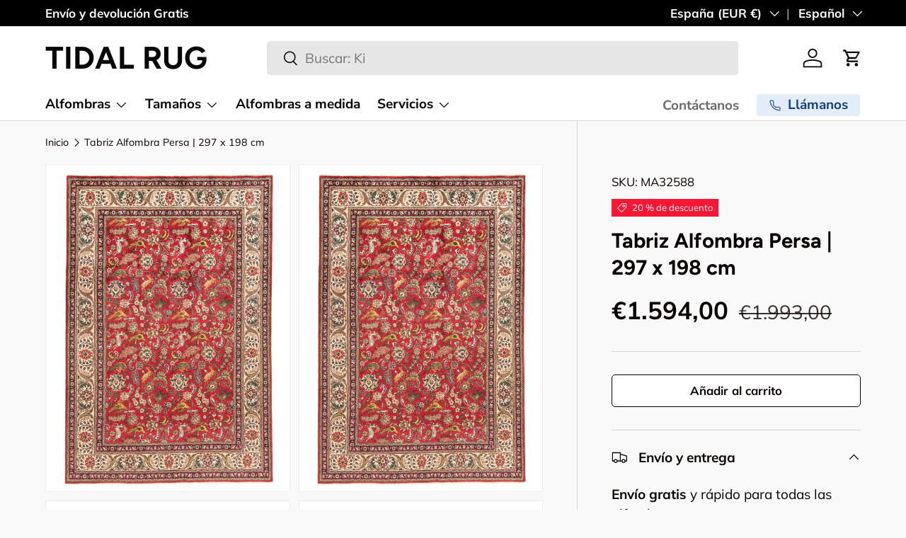

--- FILE ---
content_type: text/html; charset=utf-8
request_url: https://tiendadealfombras.com/products/tabriz-alfombra-persa-297-x-198-cm
body_size: 44359
content:
<!doctype html>
<html class="no-js" lang="es" dir="ltr">
<head><meta charset="utf-8">
<meta name="viewport" content="width=device-width,initial-scale=1">
<title>Tabriz Alfombra Persa | 297 x 198 cm &ndash; TIDAL</title><link rel="canonical" href="https://tiendadealfombras.com/products/tabriz-alfombra-persa-297-x-198-cm"><link rel="icon" href="//tiendadealfombras.com/cdn/shop/files/TIDAL_Mesa_de_trabajo_1_05dec885-1535-4d27-a163-3af13e47cc5c.png?crop=center&height=48&v=1657615728&width=48" type="image/png">
  <link rel="apple-touch-icon" href="//tiendadealfombras.com/cdn/shop/files/TIDAL_Mesa_de_trabajo_1_05dec885-1535-4d27-a163-3af13e47cc5c.png?crop=center&height=180&v=1657615728&width=180"><meta name="description" content="Origen Persa Material 100% Lana Trama (Flecos) Algodón Nudo (+-) 180.000/m²"><meta property="og:site_name" content="TIDAL">
<meta property="og:url" content="https://tiendadealfombras.com/products/tabriz-alfombra-persa-297-x-198-cm">
<meta property="og:title" content="Tabriz Alfombra Persa | 297 x 198 cm">
<meta property="og:type" content="product">
<meta property="og:description" content="Origen Persa Material 100% Lana Trama (Flecos) Algodón Nudo (+-) 180.000/m²"><meta property="og:image" content="http://tiendadealfombras.com/cdn/shop/products/32588-1.jpg?crop=center&height=1200&v=1645879019&width=1200">
  <meta property="og:image:secure_url" content="https://tiendadealfombras.com/cdn/shop/products/32588-1.jpg?crop=center&height=1200&v=1645879019&width=1200">
  <meta property="og:image:width" content="1024">
  <meta property="og:image:height" content="1433"><meta property="og:price:amount" content="1.594,00">
  <meta property="og:price:currency" content="EUR"><meta name="twitter:card" content="summary_large_image">
<meta name="twitter:title" content="Tabriz Alfombra Persa | 297 x 198 cm">
<meta name="twitter:description" content="Origen Persa Material 100% Lana Trama (Flecos) Algodón Nudo (+-) 180.000/m²">
<link rel="preload" href="//tiendadealfombras.com/cdn/shop/t/6/assets/main.css?v=133977595044874894251749180601" as="style"><style data-shopify>
@font-face {
  font-family: Muli;
  font-weight: 400;
  font-style: normal;
  font-display: swap;
  src: url("//tiendadealfombras.com/cdn/fonts/muli/muli_n4.e949947cfff05efcc994b2e2db40359a04fa9a92.woff2") format("woff2"),
       url("//tiendadealfombras.com/cdn/fonts/muli/muli_n4.35355e4a0c27c9bc94d9af3f9bcb586d8229277a.woff") format("woff");
}
@font-face {
  font-family: Muli;
  font-weight: 700;
  font-style: normal;
  font-display: swap;
  src: url("//tiendadealfombras.com/cdn/fonts/muli/muli_n7.c8c44d0404947d89610714223e630c4cbe005587.woff2") format("woff2"),
       url("//tiendadealfombras.com/cdn/fonts/muli/muli_n7.4cbcffea6175d46b4d67e9408244a5b38c2ac568.woff") format("woff");
}
@font-face {
  font-family: Muli;
  font-weight: 400;
  font-style: italic;
  font-display: swap;
  src: url("//tiendadealfombras.com/cdn/fonts/muli/muli_i4.c0a1ea800bab5884ab82e4eb25a6bd25121bd08c.woff2") format("woff2"),
       url("//tiendadealfombras.com/cdn/fonts/muli/muli_i4.a6c39b1b31d876de7f99b3646461aa87120de6ed.woff") format("woff");
}
@font-face {
  font-family: Muli;
  font-weight: 700;
  font-style: italic;
  font-display: swap;
  src: url("//tiendadealfombras.com/cdn/fonts/muli/muli_i7.34eedbf231efa20bd065d55f6f71485730632c7b.woff2") format("woff2"),
       url("//tiendadealfombras.com/cdn/fonts/muli/muli_i7.2b4df846821493e68344d0b0212997d071bf38b7.woff") format("woff");
}
@font-face {
  font-family: Figtree;
  font-weight: 700;
  font-style: normal;
  font-display: swap;
  src: url("//tiendadealfombras.com/cdn/fonts/figtree/figtree_n7.2fd9bfe01586148e644724096c9d75e8c7a90e55.woff2") format("woff2"),
       url("//tiendadealfombras.com/cdn/fonts/figtree/figtree_n7.ea05de92d862f9594794ab281c4c3a67501ef5fc.woff") format("woff");
}
@font-face {
  font-family: "Nunito Sans";
  font-weight: 700;
  font-style: normal;
  font-display: swap;
  src: url("//tiendadealfombras.com/cdn/fonts/nunito_sans/nunitosans_n7.25d963ed46da26098ebeab731e90d8802d989fa5.woff2") format("woff2"),
       url("//tiendadealfombras.com/cdn/fonts/nunito_sans/nunitosans_n7.d32e3219b3d2ec82285d3027bd673efc61a996c8.woff") format("woff");
}
:root {
      --bg-color: 249 249 249 / 1.0;
      --bg-color-og: 249 249 249 / 1.0;
      --heading-color: 9 3 2;
      --text-color: 9 3 2;
      --text-color-og: 9 3 2;
      --scrollbar-color: 9 3 2;
      --link-color: 9 3 2;
      --link-color-og: 9 3 2;
      --star-color: 103 170 249;--swatch-border-color-default: 201 200 200;
        --swatch-border-color-active: 129 126 126;
        --swatch-card-size: 24px;
        --swatch-variant-picker-size: 64px;--color-scheme-1-bg: 249 249 249 / 1.0;
      --color-scheme-1-grad: ;
      --color-scheme-1-heading: 9 3 2;
      --color-scheme-1-text: 9 3 2;
      --color-scheme-1-btn-bg: 9 3 2;
      --color-scheme-1-btn-text: 255 255 255;
      --color-scheme-1-btn-bg-hover: 54 48 47;--color-scheme-2-bg: 73 93 99 / 1.0;
      --color-scheme-2-grad: ;
      --color-scheme-2-heading: 255 255 255;
      --color-scheme-2-text: 255 255 255;
      --color-scheme-2-btn-bg: 255 255 255;
      --color-scheme-2-btn-text: 9 3 2;
      --color-scheme-2-btn-bg-hover: 226 225 225;--color-scheme-3-bg: 250 200 205 / 1.0;
      --color-scheme-3-grad: ;
      --color-scheme-3-heading: 9 3 2;
      --color-scheme-3-text: 9 3 2;
      --color-scheme-3-btn-bg: 9 3 2;
      --color-scheme-3-btn-text: 255 255 255;
      --color-scheme-3-btn-bg-hover: 54 48 47;

      --drawer-bg-color: 255 255 255 / 1.0;
      --drawer-text-color: 9 3 2;

      --panel-bg-color: 242 242 242 / 1.0;
      --panel-heading-color: 9 3 2;
      --panel-text-color: 9 3 2;

      --in-stock-text-color: 44 126 63;
      --low-stock-text-color: 210 134 26;
      --very-low-stock-text-color: 180 12 28;
      --no-stock-text-color: 119 119 119;
      --no-stock-backordered-text-color: 119 119 119;

      --error-bg-color: 252 237 238;
      --error-text-color: 180 12 28;
      --success-bg-color: 232 246 234;
      --success-text-color: 44 126 63;
      --info-bg-color: 228 237 250;
      --info-text-color: 26 102 210;

      --heading-font-family: Figtree, sans-serif;
      --heading-font-style: normal;
      --heading-font-weight: 700;
      --heading-scale-start: 6;

      --navigation-font-family: "Nunito Sans", sans-serif;
      --navigation-font-style: normal;
      --navigation-font-weight: 700;--heading-text-transform: none;
--subheading-text-transform: none;
      --body-font-family: Muli, sans-serif;
      --body-font-style: normal;
      --body-font-weight: 400;
      --body-font-size: 19;

      --section-gap: 64;
      --heading-gap: calc(8 * var(--space-unit));--grid-column-gap: 20px;--btn-bg-color: 3 104 99;
      --btn-bg-hover-color: 45 139 133;
      --btn-text-color: 255 255 255;
      --btn-bg-color-og: 3 104 99;
      --btn-text-color-og: 255 255 255;
      --btn-alt-bg-color: 255 255 255;
      --btn-alt-bg-alpha: 1.0;
      --btn-alt-text-color: 9 3 2;
      --btn-border-width: 1px;
      --btn-padding-y: 12px;

      
      --btn-border-radius: 5px;
      

      --btn-lg-border-radius: 50%;
      --btn-icon-border-radius: 50%;
      --input-with-btn-inner-radius: var(--btn-border-radius);

      --input-bg-color: 249 249 249 / 1.0;
      --input-text-color: 9 3 2;
      --input-border-width: 1px;
      --input-border-radius: 4px;
      --textarea-border-radius: 4px;
      --input-border-radius: 5px;
      --input-bg-color-diff-3: #f1f1f1;
      --input-bg-color-diff-6: #eaeaea;

      --modal-border-radius: 4px;
      --modal-overlay-color: 0 0 0;
      --modal-overlay-opacity: 0.4;
      --drawer-border-radius: 4px;
      --overlay-border-radius: 4px;

      --custom-label-bg-color: 35 2 46;
      --custom-label-text-color: 255 255 255;--sale-label-bg-color: 247 23 53;
      --sale-label-text-color: 255 255 255;--sold-out-label-bg-color: 73 93 99;
      --sold-out-label-text-color: 255 255 255;--preorder-label-bg-color: 103 170 249;
      --preorder-label-text-color: 255 255 255;

      --collection-label-color: 0 126 18;

      --page-width: 2190px;
      --gutter-sm: 20px;
      --gutter-md: 32px;
      --gutter-lg: 64px;

      --payment-terms-bg-color: #f9f9f9;

      --coll-card-bg-color: #f7f7f7;
      --coll-card-border-color: rgba(0,0,0,0);

      --card-highlight-bg-color: #F9F9F9;
      --card-highlight-text-color: 85 85 85;
      --card-highlight-border-color: #E1E1E1;--blend-bg-color: #ffffff;
        
          --aos-animate-duration: 0.6s;
        

        
          --aos-min-width: 0;
        
      

      --reading-width: 48em;
    }

    @media (max-width: 769px) {
      :root {
        --reading-width: 36em;
      }
    }
  </style><link rel="stylesheet" href="//tiendadealfombras.com/cdn/shop/t/6/assets/main.css?v=133977595044874894251749180601">
  <script src="//tiendadealfombras.com/cdn/shop/t/6/assets/main.js?v=76476094356780495751739960322" defer="defer"></script><link rel="preload" href="//tiendadealfombras.com/cdn/fonts/muli/muli_n4.e949947cfff05efcc994b2e2db40359a04fa9a92.woff2" as="font" type="font/woff2" crossorigin fetchpriority="high"><link rel="preload" href="//tiendadealfombras.com/cdn/fonts/figtree/figtree_n7.2fd9bfe01586148e644724096c9d75e8c7a90e55.woff2" as="font" type="font/woff2" crossorigin fetchpriority="high"><link rel="stylesheet" href="//tiendadealfombras.com/cdn/shop/t/6/assets/swatches.css?v=64982527899245229591739960353" media="print" onload="this.media='all'">
    <noscript><link rel="stylesheet" href="//tiendadealfombras.com/cdn/shop/t/6/assets/swatches.css?v=64982527899245229591739960353"></noscript><script>window.performance && window.performance.mark && window.performance.mark('shopify.content_for_header.start');</script><meta name="google-site-verification" content="S0YIqss4SNQhPqozm7MSSsfrT-HvMkY9U9sxSgachvY">
<meta name="facebook-domain-verification" content="sclq25813arx1rwrf5sorvvwbi09ee">
<meta id="shopify-digital-wallet" name="shopify-digital-wallet" content="/60892119266/digital_wallets/dialog">
<meta name="shopify-checkout-api-token" content="e2bb01d24b6de04cadf2374d93fe16e7">
<meta id="in-context-paypal-metadata" data-shop-id="60892119266" data-venmo-supported="false" data-environment="production" data-locale="es_ES" data-paypal-v4="true" data-currency="EUR">
<link rel="alternate" hreflang="x-default" href="https://tiendadealfombras.com/products/tabriz-alfombra-persa-297-x-198-cm">
<link rel="alternate" hreflang="es" href="https://tiendadealfombras.com/products/tabriz-alfombra-persa-297-x-198-cm">
<link rel="alternate" hreflang="en" href="https://tiendadealfombras.com/en/products/tabriz-alfombra-persa-297-x-198-cm">
<link rel="alternate" hreflang="pt" href="https://tiendadealfombras.com/pt/products/tabriz-carpeto-persso-297-x-198-cm">
<link rel="alternate" hreflang="it" href="https://tiendadealfombras.com/it/products/tabriz-alfombra-persiana-297-x-198-cm">
<link rel="alternate" type="application/json+oembed" href="https://tiendadealfombras.com/products/tabriz-alfombra-persa-297-x-198-cm.oembed">
<script async="async" src="/checkouts/internal/preloads.js?locale=es-ES"></script>
<script id="apple-pay-shop-capabilities" type="application/json">{"shopId":60892119266,"countryCode":"ES","currencyCode":"EUR","merchantCapabilities":["supports3DS"],"merchantId":"gid:\/\/shopify\/Shop\/60892119266","merchantName":"TIDAL","requiredBillingContactFields":["postalAddress","email","phone"],"requiredShippingContactFields":["postalAddress","email","phone"],"shippingType":"shipping","supportedNetworks":["visa","maestro","masterCard","amex"],"total":{"type":"pending","label":"TIDAL","amount":"1.00"},"shopifyPaymentsEnabled":true,"supportsSubscriptions":true}</script>
<script id="shopify-features" type="application/json">{"accessToken":"e2bb01d24b6de04cadf2374d93fe16e7","betas":["rich-media-storefront-analytics"],"domain":"tiendadealfombras.com","predictiveSearch":true,"shopId":60892119266,"locale":"es"}</script>
<script>var Shopify = Shopify || {};
Shopify.shop = "tienda-de-alfombras.myshopify.com";
Shopify.locale = "es";
Shopify.currency = {"active":"EUR","rate":"1.0"};
Shopify.country = "ES";
Shopify.theme = {"name":"Enterprise 1.6.2","id":178024186182,"schema_name":"Enterprise","schema_version":"1.6.2","theme_store_id":1657,"role":"main"};
Shopify.theme.handle = "null";
Shopify.theme.style = {"id":null,"handle":null};
Shopify.cdnHost = "tiendadealfombras.com/cdn";
Shopify.routes = Shopify.routes || {};
Shopify.routes.root = "/";</script>
<script type="module">!function(o){(o.Shopify=o.Shopify||{}).modules=!0}(window);</script>
<script>!function(o){function n(){var o=[];function n(){o.push(Array.prototype.slice.apply(arguments))}return n.q=o,n}var t=o.Shopify=o.Shopify||{};t.loadFeatures=n(),t.autoloadFeatures=n()}(window);</script>
<script id="shop-js-analytics" type="application/json">{"pageType":"product"}</script>
<script defer="defer" async type="module" src="//tiendadealfombras.com/cdn/shopifycloud/shop-js/modules/v2/client.init-shop-cart-sync_CvZOh8Af.es.esm.js"></script>
<script defer="defer" async type="module" src="//tiendadealfombras.com/cdn/shopifycloud/shop-js/modules/v2/chunk.common_3Rxs6Qxh.esm.js"></script>
<script type="module">
  await import("//tiendadealfombras.com/cdn/shopifycloud/shop-js/modules/v2/client.init-shop-cart-sync_CvZOh8Af.es.esm.js");
await import("//tiendadealfombras.com/cdn/shopifycloud/shop-js/modules/v2/chunk.common_3Rxs6Qxh.esm.js");

  window.Shopify.SignInWithShop?.initShopCartSync?.({"fedCMEnabled":true,"windoidEnabled":true});

</script>
<script>(function() {
  var isLoaded = false;
  function asyncLoad() {
    if (isLoaded) return;
    isLoaded = true;
    var urls = ["https:\/\/cdn.shopify.com\/s\/files\/1\/0608\/9211\/9266\/t\/1\/assets\/globo.filter.init.js?shop=tienda-de-alfombras.myshopify.com","https:\/\/cdn.nfcube.com\/b0400725ee7351ad12c678e88526acd5.js?shop=tienda-de-alfombras.myshopify.com"];
    for (var i = 0; i < urls.length; i++) {
      var s = document.createElement('script');
      s.type = 'text/javascript';
      s.async = true;
      s.src = urls[i];
      var x = document.getElementsByTagName('script')[0];
      x.parentNode.insertBefore(s, x);
    }
  };
  if(window.attachEvent) {
    window.attachEvent('onload', asyncLoad);
  } else {
    window.addEventListener('load', asyncLoad, false);
  }
})();</script>
<script id="__st">var __st={"a":60892119266,"offset":3600,"reqid":"e1011c54-ccb1-4180-be14-c8cc11ffa7fd-1768765341","pageurl":"tiendadealfombras.com\/products\/tabriz-alfombra-persa-297-x-198-cm","u":"b8815191ff56","p":"product","rtyp":"product","rid":7625936830690};</script>
<script>window.ShopifyPaypalV4VisibilityTracking = true;</script>
<script id="captcha-bootstrap">!function(){'use strict';const t='contact',e='account',n='new_comment',o=[[t,t],['blogs',n],['comments',n],[t,'customer']],c=[[e,'customer_login'],[e,'guest_login'],[e,'recover_customer_password'],[e,'create_customer']],r=t=>t.map((([t,e])=>`form[action*='/${t}']:not([data-nocaptcha='true']) input[name='form_type'][value='${e}']`)).join(','),a=t=>()=>t?[...document.querySelectorAll(t)].map((t=>t.form)):[];function s(){const t=[...o],e=r(t);return a(e)}const i='password',u='form_key',d=['recaptcha-v3-token','g-recaptcha-response','h-captcha-response',i],f=()=>{try{return window.sessionStorage}catch{return}},m='__shopify_v',_=t=>t.elements[u];function p(t,e,n=!1){try{const o=window.sessionStorage,c=JSON.parse(o.getItem(e)),{data:r}=function(t){const{data:e,action:n}=t;return t[m]||n?{data:e,action:n}:{data:t,action:n}}(c);for(const[e,n]of Object.entries(r))t.elements[e]&&(t.elements[e].value=n);n&&o.removeItem(e)}catch(o){console.error('form repopulation failed',{error:o})}}const l='form_type',E='cptcha';function T(t){t.dataset[E]=!0}const w=window,h=w.document,L='Shopify',v='ce_forms',y='captcha';let A=!1;((t,e)=>{const n=(g='f06e6c50-85a8-45c8-87d0-21a2b65856fe',I='https://cdn.shopify.com/shopifycloud/storefront-forms-hcaptcha/ce_storefront_forms_captcha_hcaptcha.v1.5.2.iife.js',D={infoText:'Protegido por hCaptcha',privacyText:'Privacidad',termsText:'Términos'},(t,e,n)=>{const o=w[L][v],c=o.bindForm;if(c)return c(t,g,e,D).then(n);var r;o.q.push([[t,g,e,D],n]),r=I,A||(h.body.append(Object.assign(h.createElement('script'),{id:'captcha-provider',async:!0,src:r})),A=!0)});var g,I,D;w[L]=w[L]||{},w[L][v]=w[L][v]||{},w[L][v].q=[],w[L][y]=w[L][y]||{},w[L][y].protect=function(t,e){n(t,void 0,e),T(t)},Object.freeze(w[L][y]),function(t,e,n,w,h,L){const[v,y,A,g]=function(t,e,n){const i=e?o:[],u=t?c:[],d=[...i,...u],f=r(d),m=r(i),_=r(d.filter((([t,e])=>n.includes(e))));return[a(f),a(m),a(_),s()]}(w,h,L),I=t=>{const e=t.target;return e instanceof HTMLFormElement?e:e&&e.form},D=t=>v().includes(t);t.addEventListener('submit',(t=>{const e=I(t);if(!e)return;const n=D(e)&&!e.dataset.hcaptchaBound&&!e.dataset.recaptchaBound,o=_(e),c=g().includes(e)&&(!o||!o.value);(n||c)&&t.preventDefault(),c&&!n&&(function(t){try{if(!f())return;!function(t){const e=f();if(!e)return;const n=_(t);if(!n)return;const o=n.value;o&&e.removeItem(o)}(t);const e=Array.from(Array(32),(()=>Math.random().toString(36)[2])).join('');!function(t,e){_(t)||t.append(Object.assign(document.createElement('input'),{type:'hidden',name:u})),t.elements[u].value=e}(t,e),function(t,e){const n=f();if(!n)return;const o=[...t.querySelectorAll(`input[type='${i}']`)].map((({name:t})=>t)),c=[...d,...o],r={};for(const[a,s]of new FormData(t).entries())c.includes(a)||(r[a]=s);n.setItem(e,JSON.stringify({[m]:1,action:t.action,data:r}))}(t,e)}catch(e){console.error('failed to persist form',e)}}(e),e.submit())}));const S=(t,e)=>{t&&!t.dataset[E]&&(n(t,e.some((e=>e===t))),T(t))};for(const o of['focusin','change'])t.addEventListener(o,(t=>{const e=I(t);D(e)&&S(e,y())}));const B=e.get('form_key'),M=e.get(l),P=B&&M;t.addEventListener('DOMContentLoaded',(()=>{const t=y();if(P)for(const e of t)e.elements[l].value===M&&p(e,B);[...new Set([...A(),...v().filter((t=>'true'===t.dataset.shopifyCaptcha))])].forEach((e=>S(e,t)))}))}(h,new URLSearchParams(w.location.search),n,t,e,['guest_login'])})(!0,!0)}();</script>
<script integrity="sha256-4kQ18oKyAcykRKYeNunJcIwy7WH5gtpwJnB7kiuLZ1E=" data-source-attribution="shopify.loadfeatures" defer="defer" src="//tiendadealfombras.com/cdn/shopifycloud/storefront/assets/storefront/load_feature-a0a9edcb.js" crossorigin="anonymous"></script>
<script data-source-attribution="shopify.dynamic_checkout.dynamic.init">var Shopify=Shopify||{};Shopify.PaymentButton=Shopify.PaymentButton||{isStorefrontPortableWallets:!0,init:function(){window.Shopify.PaymentButton.init=function(){};var t=document.createElement("script");t.src="https://tiendadealfombras.com/cdn/shopifycloud/portable-wallets/latest/portable-wallets.es.js",t.type="module",document.head.appendChild(t)}};
</script>
<script data-source-attribution="shopify.dynamic_checkout.buyer_consent">
  function portableWalletsHideBuyerConsent(e){var t=document.getElementById("shopify-buyer-consent"),n=document.getElementById("shopify-subscription-policy-button");t&&n&&(t.classList.add("hidden"),t.setAttribute("aria-hidden","true"),n.removeEventListener("click",e))}function portableWalletsShowBuyerConsent(e){var t=document.getElementById("shopify-buyer-consent"),n=document.getElementById("shopify-subscription-policy-button");t&&n&&(t.classList.remove("hidden"),t.removeAttribute("aria-hidden"),n.addEventListener("click",e))}window.Shopify?.PaymentButton&&(window.Shopify.PaymentButton.hideBuyerConsent=portableWalletsHideBuyerConsent,window.Shopify.PaymentButton.showBuyerConsent=portableWalletsShowBuyerConsent);
</script>
<script data-source-attribution="shopify.dynamic_checkout.cart.bootstrap">document.addEventListener("DOMContentLoaded",(function(){function t(){return document.querySelector("shopify-accelerated-checkout-cart, shopify-accelerated-checkout")}if(t())Shopify.PaymentButton.init();else{new MutationObserver((function(e,n){t()&&(Shopify.PaymentButton.init(),n.disconnect())})).observe(document.body,{childList:!0,subtree:!0})}}));
</script>
<script id='scb4127' type='text/javascript' async='' src='https://tiendadealfombras.com/cdn/shopifycloud/privacy-banner/storefront-banner.js'></script><link id="shopify-accelerated-checkout-styles" rel="stylesheet" media="screen" href="https://tiendadealfombras.com/cdn/shopifycloud/portable-wallets/latest/accelerated-checkout-backwards-compat.css" crossorigin="anonymous">
<style id="shopify-accelerated-checkout-cart">
        #shopify-buyer-consent {
  margin-top: 1em;
  display: inline-block;
  width: 100%;
}

#shopify-buyer-consent.hidden {
  display: none;
}

#shopify-subscription-policy-button {
  background: none;
  border: none;
  padding: 0;
  text-decoration: underline;
  font-size: inherit;
  cursor: pointer;
}

#shopify-subscription-policy-button::before {
  box-shadow: none;
}

      </style>
<script id="sections-script" data-sections="header,footer" defer="defer" src="//tiendadealfombras.com/cdn/shop/t/6/compiled_assets/scripts.js?v=3137"></script>
<script>window.performance && window.performance.mark && window.performance.mark('shopify.content_for_header.end');</script>
<script src="//tiendadealfombras.com/cdn/shop/t/6/assets/blur-messages.js?v=98620774460636405321739960321" defer="defer"></script>
    <script src="//tiendadealfombras.com/cdn/shop/t/6/assets/animate-on-scroll.js?v=15249566486942820451739960321" defer="defer"></script>
    <link rel="stylesheet" href="//tiendadealfombras.com/cdn/shop/t/6/assets/animate-on-scroll.css?v=116194678796051782541739960321">
  

  <script>document.documentElement.className = document.documentElement.className.replace('no-js', 'js');</script><!-- CC Custom Head Start --><!-- CC Custom Head End --><!-- BEGIN app block: shopify://apps/ta-labels-badges/blocks/bss-pl-config-data/91bfe765-b604-49a1-805e-3599fa600b24 --><script
    id='bss-pl-config-data'
>
	let TAE_StoreId = "65730";
	if (typeof BSS_PL == 'undefined' || TAE_StoreId !== "") {
  		var BSS_PL = {};
		BSS_PL.storeId = 65730;
		BSS_PL.currentPlan = "free";
		BSS_PL.apiServerProduction = "https://product-labels.tech-arms.io";
		BSS_PL.publicAccessToken = "cf805d97a801fd96c63ea677a1d77696";
		BSS_PL.customerTags = "null";
		BSS_PL.customerId = "null";
		BSS_PL.storeIdCustomOld = 10678;
		BSS_PL.storeIdOldWIthPriority = 12200;
		BSS_PL.storeIdOptimizeAppendLabel = 59637
		BSS_PL.optimizeCodeIds = null; 
		BSS_PL.extendedFeatureIds = null;
		BSS_PL.integration = {"laiReview":{"status":0,"config":[]}};
		BSS_PL.settingsData  = {};
		BSS_PL.configProductMetafields = [];
		BSS_PL.configVariantMetafields = [];
		
		BSS_PL.configData = [].concat();

		
		BSS_PL.configDataBanner = [].concat();

		
		BSS_PL.configDataPopup = [].concat();

		
		BSS_PL.configDataLabelGroup = [].concat();
		
		
		BSS_PL.collectionID = ``;
		BSS_PL.collectionHandle = ``;
		BSS_PL.collectionTitle = ``;

		
		BSS_PL.conditionConfigData = [].concat();
	}
</script>




<style>
    
    

</style>

<script>
    function bssLoadScripts(src, callback, isDefer = false) {
        const scriptTag = document.createElement('script');
        document.head.appendChild(scriptTag);
        scriptTag.src = src;
        if (isDefer) {
            scriptTag.defer = true;
        } else {
            scriptTag.async = true;
        }
        if (callback) {
            scriptTag.addEventListener('load', function () {
                callback();
            });
        }
    }
    const scriptUrls = [
        "https://cdn.shopify.com/extensions/019bc4fb-09b1-7c2a-aaf4-8025e33c8448/product-label-557/assets/bss-pl-init-helper.js",
        "https://cdn.shopify.com/extensions/019bc4fb-09b1-7c2a-aaf4-8025e33c8448/product-label-557/assets/bss-pl-init-config-run-scripts.js",
    ];
    Promise.all(scriptUrls.map((script) => new Promise((resolve) => bssLoadScripts(script, resolve)))).then((res) => {
        console.log('BSS scripts loaded');
        window.bssScriptsLoaded = true;
    });

	function bssInitScripts() {
		if (BSS_PL.configData.length) {
			const enabledFeature = [
				{ type: 1, script: "https://cdn.shopify.com/extensions/019bc4fb-09b1-7c2a-aaf4-8025e33c8448/product-label-557/assets/bss-pl-init-for-label.js" },
				{ type: 2, badge: [0, 7, 8], script: "https://cdn.shopify.com/extensions/019bc4fb-09b1-7c2a-aaf4-8025e33c8448/product-label-557/assets/bss-pl-init-for-badge-product-name.js" },
				{ type: 2, badge: [1, 11], script: "https://cdn.shopify.com/extensions/019bc4fb-09b1-7c2a-aaf4-8025e33c8448/product-label-557/assets/bss-pl-init-for-badge-product-image.js" },
				{ type: 2, badge: 2, script: "https://cdn.shopify.com/extensions/019bc4fb-09b1-7c2a-aaf4-8025e33c8448/product-label-557/assets/bss-pl-init-for-badge-custom-selector.js" },
				{ type: 2, badge: [3, 9, 10], script: "https://cdn.shopify.com/extensions/019bc4fb-09b1-7c2a-aaf4-8025e33c8448/product-label-557/assets/bss-pl-init-for-badge-price.js" },
				{ type: 2, badge: 4, script: "https://cdn.shopify.com/extensions/019bc4fb-09b1-7c2a-aaf4-8025e33c8448/product-label-557/assets/bss-pl-init-for-badge-add-to-cart-btn.js" },
				{ type: 2, badge: 5, script: "https://cdn.shopify.com/extensions/019bc4fb-09b1-7c2a-aaf4-8025e33c8448/product-label-557/assets/bss-pl-init-for-badge-quantity-box.js" },
				{ type: 2, badge: 6, script: "https://cdn.shopify.com/extensions/019bc4fb-09b1-7c2a-aaf4-8025e33c8448/product-label-557/assets/bss-pl-init-for-badge-buy-it-now-btn.js" }
			]
				.filter(({ type, badge }) => BSS_PL.configData.some(item => item.label_type === type && (badge === undefined || (Array.isArray(badge) ? badge.includes(item.badge_type) : item.badge_type === badge))) || (type === 1 && BSS_PL.configDataLabelGroup && BSS_PL.configDataLabelGroup.length))
				.map(({ script }) => script);
				
            enabledFeature.forEach((src) => bssLoadScripts(src));

            if (enabledFeature.length) {
                const src = "https://cdn.shopify.com/extensions/019bc4fb-09b1-7c2a-aaf4-8025e33c8448/product-label-557/assets/bss-product-label-js.js";
                bssLoadScripts(src);
            }
        }

        if (BSS_PL.configDataBanner && BSS_PL.configDataBanner.length) {
            const src = "https://cdn.shopify.com/extensions/019bc4fb-09b1-7c2a-aaf4-8025e33c8448/product-label-557/assets/bss-product-label-banner.js";
            bssLoadScripts(src);
        }

        if (BSS_PL.configDataPopup && BSS_PL.configDataPopup.length) {
            const src = "https://cdn.shopify.com/extensions/019bc4fb-09b1-7c2a-aaf4-8025e33c8448/product-label-557/assets/bss-product-label-popup.js";
            bssLoadScripts(src);
        }

        if (window.location.search.includes('bss-pl-custom-selector')) {
            const src = "https://cdn.shopify.com/extensions/019bc4fb-09b1-7c2a-aaf4-8025e33c8448/product-label-557/assets/bss-product-label-custom-position.js";
            bssLoadScripts(src, null, true);
        }
    }
    bssInitScripts();
</script>


<!-- END app block --><!-- BEGIN app block: shopify://apps/smart-filter-search/blocks/app-embed/5cc1944c-3014-4a2a-af40-7d65abc0ef73 --><link href="https://cdn.shopify.com/extensions/019bc61e-e0df-75dc-ad8c-8494619f160e/smart-product-filters-608/assets/globo.filter.min.js" as="script" rel="preload">
<link rel="preconnect" href="https://filter-eu9.globo.io" crossorigin>
<link rel="dns-prefetch" href="https://filter-eu9.globo.io"><link rel="stylesheet" href="https://cdn.shopify.com/extensions/019bc61e-e0df-75dc-ad8c-8494619f160e/smart-product-filters-608/assets/globo.search.css" media="print" onload="this.media='all'">

<meta id="search_terms_value" content="" />
<!-- BEGIN app snippet: global.variables --><script>
  window.shopCurrency = "EUR";
  window.shopCountry = "ES";
  window.shopLanguageCode = "es";

  window.currentCurrency = "EUR";
  window.currentCountry = "ES";
  window.currentLanguageCode = "es";

  window.shopCustomer = false

  window.useCustomTreeTemplate = true;
  window.useCustomProductTemplate = false;

  window.GloboFilterRequestOrigin = "https://tiendadealfombras.com";
  window.GloboFilterShopifyDomain = "tienda-de-alfombras.myshopify.com";
  window.GloboFilterSFAT = "";
  window.GloboFilterSFApiVersion = "2025-04";
  window.GloboFilterProxyPath = "/apps/globofilters";
  window.GloboFilterRootUrl = "";
  window.GloboFilterTranslation = {"search":{"suggestions":"Sugerencias","collections":"Categorías","pages":"Paginas","product":"Producto","products":"Productos","view_all":"Buscar","view_all_products":"Ver todos los productos","not_found":"Vaya! parece que Aladdín se ha llevado lo que estas buscando...","product_not_found":"Vaya! parece que Aladdín se ha llevado lo que estas buscando...","no_result_keywords_suggestions_title":"Popular searches","no_result_products_suggestions_title":"However, You may like","zero_character_keywords_suggestions_title":"Recomendaciones","zero_character_popular_searches_title":"Popular searches","zero_character_products_suggestions_title":"Trending products"},"form":{"title":"Buscar Alfombra","submit":"Buscar"},"filter":{"filter_by":"Filtrar por","clear_all":"Borrar filtros","view":"View","clear":"Borrar","in_stock":"En Stock","out_of_stock":"Fuera de Stock","ready_to_ship":"Ready to ship","search":"Opciones de busqueda"},"sort":{"sort_by":"Ordenar por","manually":"Descatado","availability_in_stock_first":"Disponibilidad","relevance":"Relevante","best_selling":"Más vendida","alphabetically_a_z":"Alphabetically, A-Z","alphabetically_z_a":"Alphabetically, Z-A","price_low_to_high":"Precio, bajo a alto","price_high_to_low":"Precio, alto a bajo","date_new_to_old":"Lo nuevo primero","date_old_to_new":"Lo antiguo primero","sale_off":"% Descuento"},"product":{"add_to_cart":"Agregar al carrito","unavailable":"No Disponible","sold_out":"Fuera de Stock","sale":"Oferta","load_more":"Cargar más","limit":"Mostrar","search":"Buscar alfombra","no_results":"Lo sentimos, pero no hemos encontrado alfombras en esta categoría"},"labels":{"437831":"Categoría","437834":"Precio","437836":"Disponibilidad","437837":"Tamaños","437838":"Listo para enviar","437839":"Titulo","451505":"Tamaño de Pasillos"}};
  window.isMultiCurrency =false;
  window.globoEmbedFilterAssetsUrl = 'https://cdn.shopify.com/extensions/019bc61e-e0df-75dc-ad8c-8494619f160e/smart-product-filters-608/assets/';
  window.assetsUrl = window.globoEmbedFilterAssetsUrl;
  window.GloboMoneyFormat = "€{{amount_with_comma_separator}}";
</script><!-- END app snippet -->
<script type="text/javascript" hs-ignore data-ccm-injected>
document.getElementsByTagName('html')[0].classList.add('spf-filter-loading', 'spf-has-filter');
window.enabledEmbedFilter = true;
window.sortByRelevance = false;
window.moneyFormat = "€{{amount_with_comma_separator}}";
window.GloboMoneyWithCurrencyFormat = "€{{amount_with_comma_separator}} EUR";
window.filesUrl = '//tiendadealfombras.com/cdn/shop/files/';
window.GloboThemesInfo ={"128458391778":{"id":128458391778,"name":"Dawn","theme_store_id":887,"theme_name":"Dawn"},"157398597958":{"id":157398597958,"name":"Copia de Dawn","theme_store_id":887,"theme_name":"Dawn"},"160353583430":{"id":160353583430,"name":"Enterprise","theme_store_id":1657,"theme_name":"Enterprise"}};



var GloboEmbedFilterConfig = {
api: {filterUrl: "https://filter-eu9.globo.io/filter",searchUrl: "https://filter-eu9.globo.io/search", url: "https://filter-eu9.globo.io"},
shop: {
name: "TIDAL",
url: "https://tiendadealfombras.com",
domain: "tienda-de-alfombras.myshopify.com",
locale: "es",
cur_locale: "es",
predictive_search_url: "/search/suggest",
country_code: "ES",
root_url: "",
cart_url: "/cart",
search_url: "/search",
cart_add_url: "/cart/add",
search_terms_value: "",
product_image: {width: 504, height: 760},
no_image_url: "https://cdn.shopify.com/s/images/themes/product-1.png",
swatches: {"tag":{"azul":{"mode":1,"color_1":"rgba(14, 137, 217, 1)"},"blanco y negro":{"mode":2,"color_1":"rgba(255, 255, 255, 1)","color_2":"rgba(4, 4, 4, 1)"},"rojo":{"mode":1,"color_1":"rgba(236, 41, 41, 1)"},"colorido":{"mode":3,"image":"https://d2la6nhwo0jrai.cloudfront.net/storage/swatch/t_10802/colorido.jpg?v=1712740736"},"gris":{"mode":1,"color_1":"rgba(166, 166, 166, 1)"},"marron":{"mode":1,"color_1":"rgba(157, 96, 22, 1)"},"turquesa":{"mode":1,"color_1":"rgba(32, 201, 191, 1)"},"verde":{"mode":1,"color_1":"rgba(73, 135, 103, 1)"},"negro":{"mode":1,"color_1":"rgba(12, 12, 12, 1)"},"amarillo":{"mode":1,"color_1":"rgba(232, 221, 94, 1)"},"beige":{"mode":1,"color_1":"rgba(214, 185, 148, 1)"}}},
swatchConfig: {"enable":false},
enableRecommendation: false,
hideOneValue: true,
newUrlStruct: false,
newUrlForSEO: false,themeTranslation:{"products":{"compare":{"switch_label":"Comparar"},"product":{"sold_out":"Agotado","from":"Desde","price":{"unit_price":"Precio unitario","unit_price_separator":" \/ "},"preorder":"Pedir por adelantado","add_to_cart":"Añadir al carrito","view_details":"Ver información","choose_options":"Elegir opciones","percent_reduction":"{{ amount }} % de descuento","percent_reduction_up_to":"Hasta un {{ amount }} % de descuento","value_reduction_html":"{{ amount }} de descuento","value_reduction_up_to_html":"Hasta un {{ amount }} de descuento","sale":"Oferta"},"variant":{"non_existent":"Agotado"},"inventory":{"very_low_stock":"Muy poca disponibilidad","low_stock":"Poca disponibilidad","backordered":"Pedido pendiente","in_stock":"Disponibles","available_count":{"one":"{{ count }} unidad","other":"{{ count }} unidades"}}},"onboarding":{"product":{"title":"Título del producto"}},"sections":{"collection":{"colors_single":"Un color disponible","colors_count":"{{ count }} colores disponibles"}}},redirects: {"pasillo":"/collections/pasillo","alfombras pequeñas":"/collections/todas-las-alfombras?gf_437837=90%20x%2060%20cm%2B120%20x%2080%20cm","kilim pasillo":"/collections/kilim?gf_437837=Pasillero"},
images: {},
settings: {"bg_color":"#f9f9f9","heading_color":"#090302","text_color":"#090302","link_color":"#090302","star_color":"#67aaf9","button_bg_color":"#036863","button_text_color":"#ffffff","button_alt_bg_color":"#ffffff","button_alt_text_color":"#090302","color_scheme_1_bg":"#f9f9f9","color_scheme_1_bg_grad":"","color_scheme_1_heading":"#090302","color_scheme_1_text":"#090302","color_scheme_1_btn_bg":"#090302","color_scheme_1_btn_text":"#ffffff","color_scheme_2_bg":"#495d63","color_scheme_2_bg_grad":"","color_scheme_2_heading":"#ffffff","color_scheme_2_text":"#ffffff","color_scheme_2_btn_bg":"#ffffff","color_scheme_2_btn_text":"#090302","color_scheme_3_bg":"#fac8cd","color_scheme_3_bg_grad":"","color_scheme_3_heading":"#090302","color_scheme_3_text":"#090302","color_scheme_3_btn_bg":"#090302","color_scheme_3_btn_text":"#ffffff","panel_bg_color":"#f2f2f2","panel_heading_color":"#090302","panel_text_color":"#090302","drawer_bg_color":"#ffffff","drawer_text_color":"#090302","error_bg_color":"#fcedee","error_text_color":"#b40c1c","success_bg_color":"#e8f6ea","success_text_color":"#2c7e3f","info_bg_color":"#E4EDFA","info_text_color":"#1A66D2","blend_product_images":true,"blend_collection_images":false,"blend_bg_color":"#ffffff","heading_font":{"error":"json not allowed for this object"},"heading_uppercase":false,"subheading_uppercase":false,"button_text_uppercase":false,"heading_scale_start":"6","body_font":{"error":"json not allowed for this object"},"body_font_size":19,"navigation_font":{"error":"json not allowed for this object"},"max_page_width":2190,"section_gap":"64","input_button_border_width":"1","input_button_border_radius":4,"slider_show_arrows":"hover","slider_button_style":"btn--primary","slider_items_per_nav":"slide","drawer_border_radius":4,"overlay_border_radius":4,"disclosure_toggle":"arrow","show_breadcrumbs_product":true,"show_breadcrumbs_collection":false,"show_breadcrumbs_collection_list":false,"show_breadcrumbs_article":false,"show_breadcrumbs_blog":false,"show_breadcrumbs_blog_rss":true,"pagination_style":"traditional","pagination_infinite":false,"coll_card_image_ratio":"0.75","coll_card_image_fit":"cover","coll_image_align":"","coll_text_align":"text-center","coll_show_link":true,"coll_label_color":"#007E12","coll_bg_color":"#f7f7f7","coll_border_color":"rgba(0,0,0,0)","prod_card_image_ratio":"1","prod_card_image_fit":"contain","prod_card_image_align":"","card_hover_action":"slideshow","card_show_weight":false,"card_show_vendor":false,"card_show_subtitle":false,"card_show_rating":false,"card_show_inventory":false,"card_price_bottom":false,"card_url_within_coll":true,"enable_quick_add":false,"card_atc_mobile":"text_button_bottom","card_atc_desktop":"text_button_hover","quick_add_sticky_buttons":true,"show_dividers":false,"card_contain":false,"card_bg_color":"#f7f7f7","card_text_color":"#141414","card_border_color":"#f7f7f7","card_highlight_bg_color":"#F9F9F9","card_highlight_text_color":"#555555","card_highlight_border_color":"#E1E1E1","enable_compare":true,"compare_toggle":"toggle_off","compare_max":8,"compare_column_width":"medium","compare_show_empty_metafields":false,"compare_empty_field_text":"N\/A","inventory_threshold_low":10,"inventory_threshold_very_low":2,"inventory_show_notice":"always","hide_no_stock_backordered":false,"inventory_show_count":"always","in_stock_text_color":"#2c7e3f","low_stock_text_color":"#d2861a","very_low_stock_text_color":"#b40c1c","no_stock_text_color":"#777777","no_stock_backordered_text_color":"#777777","product_label_card_position":"top-0 start","show_sale_label":true,"sale_label_bg_color":"#f71735","sale_label_text_color":"#ffffff","sale_label_icon":"price_tag","sale_label_type":"percent","show_sold_out_label":true,"sold_out_label_icon":"none","sold_out_label_bg_color":"#495d63","sold_out_label_text_color":"#ffffff","show_new_label":false,"new_label_icon":"none","new_label_bg_color":"#fac8cd","new_label_text_color":"#090302","show_new_label_collection":false,"new_label_collections":[],"show_new_label_tag":true,"new_label_tag":"","show_new_label_days":false,"new_label_date_limit":7,"preorder_label_icon":"none","preorder_label_bg_color":"#67aaf9","preorder_label_text_color":"#ffffff","show_custom_label":true,"custom_label_icon":"none","custom_label_bg_color":"#23022e","custom_label_text_color":"#ffffff","swatch_option_name":"Color,Colour,Couleur,Farbe,Colores","variant_picker_color_style":"swatches","variant_picker_swatch_shape":"circle","variant_picker_swatch_size":64,"card_colors_style":"swatches","card_swatch_shape":"circle","card_swatch_size":24,"filter_color_style":"swatches","swatch_colors":"Rojo: #FF0000\nVerde: #008000\nAzul: #0000FF\nAmarillo: #FFFF00\nNaranja: #FFA500\nPurpura: #800080\nNegro: #000000\nBlanco: #FFFFFF\nGris: #808080\nBeige: #DCBE98\nBlanco y negro: #000000#FFFFFF","social_facebook_url":"https:\/\/www.facebook.com\/people\/Alfombras-Tidal\/100083897626539\/","social_youtube_url":"","social_instagram_url":"https:\/\/www.instagram.com\/tienda_alfombras\/","social_whatsapp_url":"","social_tiktok_url":"","social_snapchat_url":"","social_pinterest_url":"","social_twitter_url":"","social_linkedin_url":"","social_wechat_url":"","social_vimeo_url":"","social_tumblr_url":"","social_twitch_url":"","social_spotify_url":"","social_discord_url":"","social_mastodon_url":"","social_threads_url":"","social_custom_url":"","show_search_types":false,"enable_predictive_search":true,"predictive_search_limit":10,"predictive_search_show_vendor":false,"predictive_search_show_price":true,"predictive_search_include_skus":true,"predictive_search_include_tags":true,"search_input_placeholder_1":"Buscar: Alfombra Moderna","search_input_placeholder_2":"Buscar: Kilim","search_input_placeholder_3":"","search_input_font":"body","prompts_mobile":true,"enable_speech_search":true,"speech_icon_color":"#ff580d","show_currency_code":false,"superscript_decimals":false,"cart_icon":"cart","cart_type":"drawer","after_add_to_cart":"drawer","cart_empty_shop_link":"\/collections\/all","cart_show_weight":false,"show_recommendations":true,"recommendations_heading":"Puede que te guste...","recommendations_to_show":8,"recommendations_layout":"carousel","cart_shaking":true,"cart_shaking_frequency":6,"show_free_shipping_notice":true,"free_shipping_minimum":"","free_shipping_color_scheme":"1","animations_enabled":"mobile_desktop","animation_speed":"fast","favicon":"\/\/tiendadealfombras.com\/cdn\/shop\/files\/TIDAL_Mesa_de_trabajo_1_05dec885-1535-4d27-a163-3af13e47cc5c.png?v=1657615728","preload_links":true,"external_links_new_tab":false,"image_quality":"1.25","show_blur_messages":true,"blur_message_1":"","blur_message_2":"","blur_message_delay":4,"vibrate_on_atc":true,"custom_html_head":"","checkout_logo_position":"left","checkout_logo_size":"medium","checkout_body_background_color":"#fff","checkout_input_background_color_mode":"white","checkout_sidebar_background_color":"#fafafa","checkout_heading_font":"-apple-system, BlinkMacSystemFont, 'Segoe UI', Roboto, Helvetica, Arial, sans-serif, 'Apple Color Emoji', 'Segoe UI Emoji', 'Segoe UI Symbol'","checkout_body_font":"-apple-system, BlinkMacSystemFont, 'Segoe UI', Roboto, Helvetica, Arial, sans-serif, 'Apple Color Emoji', 'Segoe UI Emoji', 'Segoe UI Symbol'","checkout_accent_color":"#1878b9","checkout_button_color":"#1878b9","checkout_error_color":"#e22120","heading_type_scale":"1.3","customer_layout":"customer_area"},
gridSettings: {"layout":"app","useCustomTemplate":false,"useCustomTreeTemplate":true,"skin":2,"limits":[12,24,48],"productsPerPage":12,"sorts":["created-descending","price-ascending","price-descending"],"noImageUrl":"https:\/\/cdn.shopify.com\/s\/images\/themes\/product-1.png","imageWidth":"504","imageHeight":"760","imageRatio":150.79365079365078,"imageSize":"504_760","alignment":"center","hideOneValue":true,"elements":["soldoutLabel","saleLabel","price","secondImage"],"saleLabelClass":" sale-percent","saleMode":2,"gridItemClass":"spf-col-xl-4 spf-col-lg-4 spf-col-md-4 spf-col-sm-12 spf-col-12","swatchClass":"","swatchConfig":{"enable":false},"variant_redirect":false,"showSelectedVariantInfo":"1"},
home_filter: false,
page: "product",
sorts: ["created-descending","price-ascending","price-descending"],
limits: [12,24,48],
cache: true,
layout: "app",
marketTaxInclusion: false,
priceTaxesIncluded: true,
customerTaxesIncluded: true,
useCustomTemplate: false,
hasQuickviewTemplate: false
},
analytic: {"enableViewProductAnalytic":true,"enableSearchAnalytic":true,"enableFilterAnalytic":true,"enableATCAnalytic":false},
taxes: [],
special_countries: null,
adjustments: false,
year_make_model: {
id: 0,
prefix: "gff_",
heading: "",
showSearchInput: false,
showClearAllBtn: false
},
filter: {
id:41493,
prefix: "gf_",
layout: 1,
useThemeFilterCss: true,
sublayout: 4,
showCount: false,
showRefine: true,
refineSettings: {"style":"rounded","positions":["sidebar_mobile","toolbar_mobile","toolbar_desktop"],"color":"#000000","iconColor":"#959595","bgColor":"#E8E8E8"},
isLoadMore: 1,
filter_on_search_page: true
},
search:{
enable: true,
zero_character_suggestion: true,
pages_suggestion: {enable:false,limit:5},
keywords_suggestion: {enable:true,limit:10},
articles_suggestion: {enable:false,limit:5},
layout: 1,
product_list_layout: "grid",
elements: ["price","sku"]
},
collection: {
id:0,
handle:'',
sort: 'best-selling',
vendor: null,
tags: null,
type: null,
term: document.getElementById("search_terms_value") != null ? document.getElementById("search_terms_value").content : "",
limit: 12,
settings: {"160353583430":{"products_per_page":32,"card_size_mobile":"small","card_size":"large","show_layout_toggle":true,"enable_filtering":false,"filters_open_lg":true,"stick_on_scroll":true,"show_filter_counts":true,"expand_filters":true,"show_filter_deadends":false,"max_filter_options":7,"enable_sorting":false,"show_feat_sort_opt":true,"sort_first":true}},
products_count: 0,
enableCollectionSearch: true,
displayTotalProducts: true,
excludeTags:null,
showSelectedVariantInfo: true
},
selector: {products: ""}
}
</script>
<script>
try {GloboEmbedFilterConfig.shop.settings["color_scheme_1_bg"] = "#f9f9f9";GloboEmbedFilterConfig.shop.settings["color_scheme_1_bg_grad"] = "";GloboEmbedFilterConfig.shop.settings["color_scheme_1_heading"] = "#090302";GloboEmbedFilterConfig.shop.settings["color_scheme_1_text"] = "#090302";GloboEmbedFilterConfig.shop.settings["color_scheme_1_btn_bg"] = "#090302";GloboEmbedFilterConfig.shop.settings["color_scheme_1_btn_text"] = "#ffffff";GloboEmbedFilterConfig.shop.settings["color_scheme_2_bg"] = "#495d63";GloboEmbedFilterConfig.shop.settings["color_scheme_2_bg_grad"] = "";GloboEmbedFilterConfig.shop.settings["color_scheme_2_heading"] = "#ffffff";GloboEmbedFilterConfig.shop.settings["color_scheme_2_text"] = "#ffffff";GloboEmbedFilterConfig.shop.settings["color_scheme_2_btn_bg"] = "#ffffff";GloboEmbedFilterConfig.shop.settings["color_scheme_2_btn_text"] = "#090302";GloboEmbedFilterConfig.shop.settings["color_scheme_3_bg"] = "#fac8cd";GloboEmbedFilterConfig.shop.settings["color_scheme_3_bg_grad"] = "";GloboEmbedFilterConfig.shop.settings["color_scheme_3_heading"] = "#090302";GloboEmbedFilterConfig.shop.settings["color_scheme_3_text"] = "#090302";GloboEmbedFilterConfig.shop.settings["color_scheme_3_btn_bg"] = "#090302";GloboEmbedFilterConfig.shop.settings["color_scheme_3_btn_text"] = "#ffffff";GloboEmbedFilterConfig.shop.settings["free_shipping_color_scheme"] = "1";} catch (error) {}
</script>
<script src="https://cdn.shopify.com/extensions/019bc61e-e0df-75dc-ad8c-8494619f160e/smart-product-filters-608/assets/globo.filter.themes.min.js" defer></script><link rel="preconnect" href="https://fonts.googleapis.com">
<link rel="preconnect" href="https://fonts.gstatic.com" crossorigin>
<link href="https://fonts.googleapis.com/css?family=Poppins:500|Poppins:400&display=swap" rel="stylesheet"><style>.gf-block-title h3, 
.gf-block-title .h3,
.gf-form-input-inner label {
  font-size: 14px !important;
  color: #3a3a3a !important;
  text-transform: uppercase !important;
  font-weight: bold !important;
}
.gf-option-block .gf-btn-show-more{
  font-size: 14px !important;
  text-transform: none !important;
  font-weight: normal !important;
}
.gf-option-block ul li a, 
.gf-option-block ul li button, 
.gf-option-block ul li a span.gf-count,
.gf-option-block ul li button span.gf-count,
.gf-clear, 
.gf-clear-all, 
.selected-item.gf-option-label a,
.gf-form-input-inner select,
.gf-refine-toggle{
  font-size: 14px !important;
  color: #000000 !important;
  text-transform: none !important;
  font-weight: normal !important;
}

.gf-refine-toggle-mobile,
.gf-form-button-group button {
  font-size: 18px !important;
  text-transform: uppercase !important;
  font-weight: 800 !important;
  color: rgba(245, 0, 0, 1) !important;
  border: 1px solid rgba(0, 0, 0, 1) !important;
  background: rgba(239, 237, 229, 1) !important;
}
.gf-option-block-box-rectangle.gf-option-block ul li.gf-box-rectangle a,
.gf-option-block-box-rectangle.gf-option-block ul li.gf-box-rectangle button {
  border-color: #000000 !important;
}
.gf-option-block-box-rectangle.gf-option-block ul li.gf-box-rectangle a.checked,
.gf-option-block-box-rectangle.gf-option-block ul li.gf-box-rectangle button.checked{
  color: #fff !important;
  background-color: #000000 !important;
}
@media (min-width: 768px) {
  .gf-option-block-box-rectangle.gf-option-block ul li.gf-box-rectangle button:hover,
  .gf-option-block-box-rectangle.gf-option-block ul li.gf-box-rectangle a:hover {
    color: #fff !important;
    background-color: #000000 !important;	
  }
}
.gf-option-block.gf-option-block-select select {
  color: #000000 !important;
}

#gf-form.loaded, .gf-YMM-forms.loaded {
  background: #FFFFFF !important;
}
#gf-form h2, .gf-YMM-forms h2 {
  color: #3a3a3a !important;
}
#gf-form label, .gf-YMM-forms label{
  color: #3a3a3a !important;
}
.gf-form-input-wrapper select, 
.gf-form-input-wrapper input{
  border: 1px solid #DEDEDE !important;
  background-color: #FFFFFF !important;
  border-radius: 0px !important;
}
#gf-form .gf-form-button-group button, .gf-YMM-forms .gf-form-button-group button{
  color: #FFFFFF !important;
  background: #3a3a3a !important;
  border-radius: 0px !important;
}

.spf-product-card.spf-product-card__template-3 .spf-product__info.hover{
  background: #FFFFFF;
}
a.spf-product-card__image-wrapper{
  padding-top: 100%;
}
.h4.spf-product-card__title a{
  color: #333333;
  font-size: 15px;
  font-family: "Poppins", sans-serif;   font-weight: 500;  font-style: normal;
  text-transform: none;
}
.h4.spf-product-card__title a:hover{
  color: #000000;
}
.spf-product-card button.spf-product__form-btn-addtocart{
  font-size: 12px;
   font-family: inherit;   font-weight: normal;   font-style: normal;   text-transform: none;
}
.spf-product-card button.spf-product__form-btn-addtocart,
.spf-product-card.spf-product-card__template-4 a.open-quick-view,
.spf-product-card.spf-product-card__template-5 a.open-quick-view,
#gfqv-btn{
  color: #FFFFFF !important;
  border: 1px solid rgba(0, 0, 0, 1) !important;
  background: rgba(0, 0, 0, 1) !important;
}
.spf-product-card button.spf-product__form-btn-addtocart:hover,
.spf-product-card.spf-product-card__template-4 a.open-quick-view:hover,
.spf-product-card.spf-product-card__template-5 a.open-quick-view:hover{
  color: #FFFFFF !important;
  border: 1px solid #C9AF87 !important;
  background: #C9AF87 !important;
}
span.spf-product__label.spf-product__label-soldout{
  color: #ffffff;
  background: #989898;
}
span.spf-product__label.spf-product__label-sale{
  color: #F0F0F0;
  background: #ef6800;
}
.spf-product-card__vendor a{
  color: #969595;
  font-size: 13px;
  font-family: "Poppins", sans-serif;   font-weight: 400;   font-style: normal; }
.spf-product-card__vendor a:hover{
  color: #969595;
}
.spf-product-card__price-wrapper{
  font-size: 18px;
}
.spf-image-ratio{
  padding-top:100% !important;
}
.spf-product-card__oldprice,
.spf-product-card__saleprice,
.spf-product-card__price,
.gfqv-product-card__oldprice,
.gfqv-product-card__saleprice,
.gfqv-product-card__price
{
  font-size: 18px;
  font-family: "Poppins", sans-serif;   font-weight: 500;   font-style: normal; }

span.spf-product-card__price, span.gfqv-product-card__price{
  color: #141414;
}
span.spf-product-card__oldprice, span.gfqv-product-card__oldprice{
  color: #969595;
}
span.spf-product-card__saleprice, span.gfqv-product-card__saleprice{
  color: #007062;
}
/* Product Title */
.h4.spf-product-card__title{
    
}
.h4.spf-product-card__title a{

}

/* Product Vendor */
.spf-product-card__vendor{
    
}
.spf-product-card__vendor a{

}

/* Product Price */
.spf-product-card__price-wrapper{
    
}

/* Product Old Price */
span.spf-product-card__oldprice{
    
}

/* Product Sale Price */
span.spf-product-card__saleprice{
    
}

/* Product Regular Price */
span.spf-product-card__price{

}

/* Quickview button */
.open-quick-view{
    
}

/* Add to cart button */
button.spf-product__form-btn-addtocart{
    
}

/* Product image */
img.spf-product-card__image{
    
}

/* Sale label */
span.spf-product__label.spf-product__label.spf-product__label-sale{
    
}

/* Sold out label */
span.spf-product__label.spf-product__label.spf-product__label-soldout{
    
}</style><style></style><script></script><script>
  const productGrid = document.querySelector('[data-globo-filter-items]')
  if(productGrid){
    if( productGrid.id ){
      productGrid.setAttribute('old-id', productGrid.id)
    }
    productGrid.id = 'gf-products';
  }
</script>
<script>if(window.AVADA_SPEED_WHITELIST){const spfs_w = new RegExp("smart-product-filter-search", 'i'); if(Array.isArray(window.AVADA_SPEED_WHITELIST)){window.AVADA_SPEED_WHITELIST.push(spfs_w);}else{window.AVADA_SPEED_WHITELIST = [spfs_w];}} </script><!-- END app block --><link href="https://cdn.shopify.com/extensions/019bc4fb-09b1-7c2a-aaf4-8025e33c8448/product-label-557/assets/bss-pl-style.min.css" rel="stylesheet" type="text/css" media="all">
<script src="https://cdn.shopify.com/extensions/019bc61e-e0df-75dc-ad8c-8494619f160e/smart-product-filters-608/assets/globo.filter.min.js" type="text/javascript" defer="defer"></script>
<link href="https://monorail-edge.shopifysvc.com" rel="dns-prefetch">
<script>(function(){if ("sendBeacon" in navigator && "performance" in window) {try {var session_token_from_headers = performance.getEntriesByType('navigation')[0].serverTiming.find(x => x.name == '_s').description;} catch {var session_token_from_headers = undefined;}var session_cookie_matches = document.cookie.match(/_shopify_s=([^;]*)/);var session_token_from_cookie = session_cookie_matches && session_cookie_matches.length === 2 ? session_cookie_matches[1] : "";var session_token = session_token_from_headers || session_token_from_cookie || "";function handle_abandonment_event(e) {var entries = performance.getEntries().filter(function(entry) {return /monorail-edge.shopifysvc.com/.test(entry.name);});if (!window.abandonment_tracked && entries.length === 0) {window.abandonment_tracked = true;var currentMs = Date.now();var navigation_start = performance.timing.navigationStart;var payload = {shop_id: 60892119266,url: window.location.href,navigation_start,duration: currentMs - navigation_start,session_token,page_type: "product"};window.navigator.sendBeacon("https://monorail-edge.shopifysvc.com/v1/produce", JSON.stringify({schema_id: "online_store_buyer_site_abandonment/1.1",payload: payload,metadata: {event_created_at_ms: currentMs,event_sent_at_ms: currentMs}}));}}window.addEventListener('pagehide', handle_abandonment_event);}}());</script>
<script id="web-pixels-manager-setup">(function e(e,d,r,n,o){if(void 0===o&&(o={}),!Boolean(null===(a=null===(i=window.Shopify)||void 0===i?void 0:i.analytics)||void 0===a?void 0:a.replayQueue)){var i,a;window.Shopify=window.Shopify||{};var t=window.Shopify;t.analytics=t.analytics||{};var s=t.analytics;s.replayQueue=[],s.publish=function(e,d,r){return s.replayQueue.push([e,d,r]),!0};try{self.performance.mark("wpm:start")}catch(e){}var l=function(){var e={modern:/Edge?\/(1{2}[4-9]|1[2-9]\d|[2-9]\d{2}|\d{4,})\.\d+(\.\d+|)|Firefox\/(1{2}[4-9]|1[2-9]\d|[2-9]\d{2}|\d{4,})\.\d+(\.\d+|)|Chrom(ium|e)\/(9{2}|\d{3,})\.\d+(\.\d+|)|(Maci|X1{2}).+ Version\/(15\.\d+|(1[6-9]|[2-9]\d|\d{3,})\.\d+)([,.]\d+|)( \(\w+\)|)( Mobile\/\w+|) Safari\/|Chrome.+OPR\/(9{2}|\d{3,})\.\d+\.\d+|(CPU[ +]OS|iPhone[ +]OS|CPU[ +]iPhone|CPU IPhone OS|CPU iPad OS)[ +]+(15[._]\d+|(1[6-9]|[2-9]\d|\d{3,})[._]\d+)([._]\d+|)|Android:?[ /-](13[3-9]|1[4-9]\d|[2-9]\d{2}|\d{4,})(\.\d+|)(\.\d+|)|Android.+Firefox\/(13[5-9]|1[4-9]\d|[2-9]\d{2}|\d{4,})\.\d+(\.\d+|)|Android.+Chrom(ium|e)\/(13[3-9]|1[4-9]\d|[2-9]\d{2}|\d{4,})\.\d+(\.\d+|)|SamsungBrowser\/([2-9]\d|\d{3,})\.\d+/,legacy:/Edge?\/(1[6-9]|[2-9]\d|\d{3,})\.\d+(\.\d+|)|Firefox\/(5[4-9]|[6-9]\d|\d{3,})\.\d+(\.\d+|)|Chrom(ium|e)\/(5[1-9]|[6-9]\d|\d{3,})\.\d+(\.\d+|)([\d.]+$|.*Safari\/(?![\d.]+ Edge\/[\d.]+$))|(Maci|X1{2}).+ Version\/(10\.\d+|(1[1-9]|[2-9]\d|\d{3,})\.\d+)([,.]\d+|)( \(\w+\)|)( Mobile\/\w+|) Safari\/|Chrome.+OPR\/(3[89]|[4-9]\d|\d{3,})\.\d+\.\d+|(CPU[ +]OS|iPhone[ +]OS|CPU[ +]iPhone|CPU IPhone OS|CPU iPad OS)[ +]+(10[._]\d+|(1[1-9]|[2-9]\d|\d{3,})[._]\d+)([._]\d+|)|Android:?[ /-](13[3-9]|1[4-9]\d|[2-9]\d{2}|\d{4,})(\.\d+|)(\.\d+|)|Mobile Safari.+OPR\/([89]\d|\d{3,})\.\d+\.\d+|Android.+Firefox\/(13[5-9]|1[4-9]\d|[2-9]\d{2}|\d{4,})\.\d+(\.\d+|)|Android.+Chrom(ium|e)\/(13[3-9]|1[4-9]\d|[2-9]\d{2}|\d{4,})\.\d+(\.\d+|)|Android.+(UC? ?Browser|UCWEB|U3)[ /]?(15\.([5-9]|\d{2,})|(1[6-9]|[2-9]\d|\d{3,})\.\d+)\.\d+|SamsungBrowser\/(5\.\d+|([6-9]|\d{2,})\.\d+)|Android.+MQ{2}Browser\/(14(\.(9|\d{2,})|)|(1[5-9]|[2-9]\d|\d{3,})(\.\d+|))(\.\d+|)|K[Aa][Ii]OS\/(3\.\d+|([4-9]|\d{2,})\.\d+)(\.\d+|)/},d=e.modern,r=e.legacy,n=navigator.userAgent;return n.match(d)?"modern":n.match(r)?"legacy":"unknown"}(),u="modern"===l?"modern":"legacy",c=(null!=n?n:{modern:"",legacy:""})[u],f=function(e){return[e.baseUrl,"/wpm","/b",e.hashVersion,"modern"===e.buildTarget?"m":"l",".js"].join("")}({baseUrl:d,hashVersion:r,buildTarget:u}),m=function(e){var d=e.version,r=e.bundleTarget,n=e.surface,o=e.pageUrl,i=e.monorailEndpoint;return{emit:function(e){var a=e.status,t=e.errorMsg,s=(new Date).getTime(),l=JSON.stringify({metadata:{event_sent_at_ms:s},events:[{schema_id:"web_pixels_manager_load/3.1",payload:{version:d,bundle_target:r,page_url:o,status:a,surface:n,error_msg:t},metadata:{event_created_at_ms:s}}]});if(!i)return console&&console.warn&&console.warn("[Web Pixels Manager] No Monorail endpoint provided, skipping logging."),!1;try{return self.navigator.sendBeacon.bind(self.navigator)(i,l)}catch(e){}var u=new XMLHttpRequest;try{return u.open("POST",i,!0),u.setRequestHeader("Content-Type","text/plain"),u.send(l),!0}catch(e){return console&&console.warn&&console.warn("[Web Pixels Manager] Got an unhandled error while logging to Monorail."),!1}}}}({version:r,bundleTarget:l,surface:e.surface,pageUrl:self.location.href,monorailEndpoint:e.monorailEndpoint});try{o.browserTarget=l,function(e){var d=e.src,r=e.async,n=void 0===r||r,o=e.onload,i=e.onerror,a=e.sri,t=e.scriptDataAttributes,s=void 0===t?{}:t,l=document.createElement("script"),u=document.querySelector("head"),c=document.querySelector("body");if(l.async=n,l.src=d,a&&(l.integrity=a,l.crossOrigin="anonymous"),s)for(var f in s)if(Object.prototype.hasOwnProperty.call(s,f))try{l.dataset[f]=s[f]}catch(e){}if(o&&l.addEventListener("load",o),i&&l.addEventListener("error",i),u)u.appendChild(l);else{if(!c)throw new Error("Did not find a head or body element to append the script");c.appendChild(l)}}({src:f,async:!0,onload:function(){if(!function(){var e,d;return Boolean(null===(d=null===(e=window.Shopify)||void 0===e?void 0:e.analytics)||void 0===d?void 0:d.initialized)}()){var d=window.webPixelsManager.init(e)||void 0;if(d){var r=window.Shopify.analytics;r.replayQueue.forEach((function(e){var r=e[0],n=e[1],o=e[2];d.publishCustomEvent(r,n,o)})),r.replayQueue=[],r.publish=d.publishCustomEvent,r.visitor=d.visitor,r.initialized=!0}}},onerror:function(){return m.emit({status:"failed",errorMsg:"".concat(f," has failed to load")})},sri:function(e){var d=/^sha384-[A-Za-z0-9+/=]+$/;return"string"==typeof e&&d.test(e)}(c)?c:"",scriptDataAttributes:o}),m.emit({status:"loading"})}catch(e){m.emit({status:"failed",errorMsg:(null==e?void 0:e.message)||"Unknown error"})}}})({shopId: 60892119266,storefrontBaseUrl: "https://tiendadealfombras.com",extensionsBaseUrl: "https://extensions.shopifycdn.com/cdn/shopifycloud/web-pixels-manager",monorailEndpoint: "https://monorail-edge.shopifysvc.com/unstable/produce_batch",surface: "storefront-renderer",enabledBetaFlags: ["2dca8a86"],webPixelsConfigList: [{"id":"1104609606","configuration":"{\"config\":\"{\\\"google_tag_ids\\\":[\\\"G-7HJQHKVRV0\\\",\\\"AW-10823672698\\\",\\\"GT-57SQ7VD\\\"],\\\"target_country\\\":\\\"ES\\\",\\\"gtag_events\\\":[{\\\"type\\\":\\\"begin_checkout\\\",\\\"action_label\\\":[\\\"G-7HJQHKVRV0\\\",\\\"AW-10823672698\\\/ZQ8WCLj51toDEPrGkKko\\\"]},{\\\"type\\\":\\\"search\\\",\\\"action_label\\\":[\\\"G-7HJQHKVRV0\\\",\\\"AW-10823672698\\\/7cBnCLv51toDEPrGkKko\\\"]},{\\\"type\\\":\\\"view_item\\\",\\\"action_label\\\":[\\\"G-7HJQHKVRV0\\\",\\\"AW-10823672698\\\/4mGNCLL51toDEPrGkKko\\\",\\\"MC-E4G8VG7PG5\\\"]},{\\\"type\\\":\\\"purchase\\\",\\\"action_label\\\":[\\\"G-7HJQHKVRV0\\\",\\\"AW-10823672698\\\/OUknCK_51toDEPrGkKko\\\",\\\"MC-E4G8VG7PG5\\\"]},{\\\"type\\\":\\\"page_view\\\",\\\"action_label\\\":[\\\"G-7HJQHKVRV0\\\",\\\"AW-10823672698\\\/t7alCKz51toDEPrGkKko\\\",\\\"MC-E4G8VG7PG5\\\"]},{\\\"type\\\":\\\"add_payment_info\\\",\\\"action_label\\\":[\\\"G-7HJQHKVRV0\\\",\\\"AW-10823672698\\\/ib9vCL751toDEPrGkKko\\\"]},{\\\"type\\\":\\\"add_to_cart\\\",\\\"action_label\\\":[\\\"G-7HJQHKVRV0\\\",\\\"AW-10823672698\\\/M518CLX51toDEPrGkKko\\\"]}],\\\"enable_monitoring_mode\\\":false}\"}","eventPayloadVersion":"v1","runtimeContext":"OPEN","scriptVersion":"b2a88bafab3e21179ed38636efcd8a93","type":"APP","apiClientId":1780363,"privacyPurposes":[],"dataSharingAdjustments":{"protectedCustomerApprovalScopes":["read_customer_address","read_customer_email","read_customer_name","read_customer_personal_data","read_customer_phone"]}},{"id":"338886982","configuration":"{\"pixel_id\":\"2888779661428768\",\"pixel_type\":\"facebook_pixel\",\"metaapp_system_user_token\":\"-\"}","eventPayloadVersion":"v1","runtimeContext":"OPEN","scriptVersion":"ca16bc87fe92b6042fbaa3acc2fbdaa6","type":"APP","apiClientId":2329312,"privacyPurposes":["ANALYTICS","MARKETING","SALE_OF_DATA"],"dataSharingAdjustments":{"protectedCustomerApprovalScopes":["read_customer_address","read_customer_email","read_customer_name","read_customer_personal_data","read_customer_phone"]}},{"id":"173015366","configuration":"{\"tagID\":\"2613498929606\"}","eventPayloadVersion":"v1","runtimeContext":"STRICT","scriptVersion":"18031546ee651571ed29edbe71a3550b","type":"APP","apiClientId":3009811,"privacyPurposes":["ANALYTICS","MARKETING","SALE_OF_DATA"],"dataSharingAdjustments":{"protectedCustomerApprovalScopes":["read_customer_address","read_customer_email","read_customer_name","read_customer_personal_data","read_customer_phone"]}},{"id":"92340550","eventPayloadVersion":"1","runtimeContext":"LAX","scriptVersion":"2","type":"CUSTOM","privacyPurposes":[],"name":"Google Tag Manager"},{"id":"shopify-app-pixel","configuration":"{}","eventPayloadVersion":"v1","runtimeContext":"STRICT","scriptVersion":"0450","apiClientId":"shopify-pixel","type":"APP","privacyPurposes":["ANALYTICS","MARKETING"]},{"id":"shopify-custom-pixel","eventPayloadVersion":"v1","runtimeContext":"LAX","scriptVersion":"0450","apiClientId":"shopify-pixel","type":"CUSTOM","privacyPurposes":["ANALYTICS","MARKETING"]}],isMerchantRequest: false,initData: {"shop":{"name":"TIDAL","paymentSettings":{"currencyCode":"EUR"},"myshopifyDomain":"tienda-de-alfombras.myshopify.com","countryCode":"ES","storefrontUrl":"https:\/\/tiendadealfombras.com"},"customer":null,"cart":null,"checkout":null,"productVariants":[{"price":{"amount":1594.0,"currencyCode":"EUR"},"product":{"title":"Tabriz Alfombra Persa | 297 x 198 cm","vendor":"dicarpet","id":"7625936830690","untranslatedTitle":"Tabriz Alfombra Persa | 297 x 198 cm","url":"\/products\/tabriz-alfombra-persa-297-x-198-cm","type":"Alfombras"},"id":"42535733657826","image":{"src":"\/\/tiendadealfombras.com\/cdn\/shop\/products\/32588-1.jpg?v=1645879019"},"sku":"MA32588","title":"Default Title","untranslatedTitle":"Default Title"}],"purchasingCompany":null},},"https://tiendadealfombras.com/cdn","fcfee988w5aeb613cpc8e4bc33m6693e112",{"modern":"","legacy":""},{"shopId":"60892119266","storefrontBaseUrl":"https:\/\/tiendadealfombras.com","extensionBaseUrl":"https:\/\/extensions.shopifycdn.com\/cdn\/shopifycloud\/web-pixels-manager","surface":"storefront-renderer","enabledBetaFlags":"[\"2dca8a86\"]","isMerchantRequest":"false","hashVersion":"fcfee988w5aeb613cpc8e4bc33m6693e112","publish":"custom","events":"[[\"page_viewed\",{}],[\"product_viewed\",{\"productVariant\":{\"price\":{\"amount\":1594.0,\"currencyCode\":\"EUR\"},\"product\":{\"title\":\"Tabriz Alfombra Persa | 297 x 198 cm\",\"vendor\":\"dicarpet\",\"id\":\"7625936830690\",\"untranslatedTitle\":\"Tabriz Alfombra Persa | 297 x 198 cm\",\"url\":\"\/products\/tabriz-alfombra-persa-297-x-198-cm\",\"type\":\"Alfombras\"},\"id\":\"42535733657826\",\"image\":{\"src\":\"\/\/tiendadealfombras.com\/cdn\/shop\/products\/32588-1.jpg?v=1645879019\"},\"sku\":\"MA32588\",\"title\":\"Default Title\",\"untranslatedTitle\":\"Default Title\"}}]]"});</script><script>
  window.ShopifyAnalytics = window.ShopifyAnalytics || {};
  window.ShopifyAnalytics.meta = window.ShopifyAnalytics.meta || {};
  window.ShopifyAnalytics.meta.currency = 'EUR';
  var meta = {"product":{"id":7625936830690,"gid":"gid:\/\/shopify\/Product\/7625936830690","vendor":"dicarpet","type":"Alfombras","handle":"tabriz-alfombra-persa-297-x-198-cm","variants":[{"id":42535733657826,"price":159400,"name":"Tabriz Alfombra Persa | 297 x 198 cm","public_title":null,"sku":"MA32588"}],"remote":false},"page":{"pageType":"product","resourceType":"product","resourceId":7625936830690,"requestId":"e1011c54-ccb1-4180-be14-c8cc11ffa7fd-1768765341"}};
  for (var attr in meta) {
    window.ShopifyAnalytics.meta[attr] = meta[attr];
  }
</script>
<script class="analytics">
  (function () {
    var customDocumentWrite = function(content) {
      var jquery = null;

      if (window.jQuery) {
        jquery = window.jQuery;
      } else if (window.Checkout && window.Checkout.$) {
        jquery = window.Checkout.$;
      }

      if (jquery) {
        jquery('body').append(content);
      }
    };

    var hasLoggedConversion = function(token) {
      if (token) {
        return document.cookie.indexOf('loggedConversion=' + token) !== -1;
      }
      return false;
    }

    var setCookieIfConversion = function(token) {
      if (token) {
        var twoMonthsFromNow = new Date(Date.now());
        twoMonthsFromNow.setMonth(twoMonthsFromNow.getMonth() + 2);

        document.cookie = 'loggedConversion=' + token + '; expires=' + twoMonthsFromNow;
      }
    }

    var trekkie = window.ShopifyAnalytics.lib = window.trekkie = window.trekkie || [];
    if (trekkie.integrations) {
      return;
    }
    trekkie.methods = [
      'identify',
      'page',
      'ready',
      'track',
      'trackForm',
      'trackLink'
    ];
    trekkie.factory = function(method) {
      return function() {
        var args = Array.prototype.slice.call(arguments);
        args.unshift(method);
        trekkie.push(args);
        return trekkie;
      };
    };
    for (var i = 0; i < trekkie.methods.length; i++) {
      var key = trekkie.methods[i];
      trekkie[key] = trekkie.factory(key);
    }
    trekkie.load = function(config) {
      trekkie.config = config || {};
      trekkie.config.initialDocumentCookie = document.cookie;
      var first = document.getElementsByTagName('script')[0];
      var script = document.createElement('script');
      script.type = 'text/javascript';
      script.onerror = function(e) {
        var scriptFallback = document.createElement('script');
        scriptFallback.type = 'text/javascript';
        scriptFallback.onerror = function(error) {
                var Monorail = {
      produce: function produce(monorailDomain, schemaId, payload) {
        var currentMs = new Date().getTime();
        var event = {
          schema_id: schemaId,
          payload: payload,
          metadata: {
            event_created_at_ms: currentMs,
            event_sent_at_ms: currentMs
          }
        };
        return Monorail.sendRequest("https://" + monorailDomain + "/v1/produce", JSON.stringify(event));
      },
      sendRequest: function sendRequest(endpointUrl, payload) {
        // Try the sendBeacon API
        if (window && window.navigator && typeof window.navigator.sendBeacon === 'function' && typeof window.Blob === 'function' && !Monorail.isIos12()) {
          var blobData = new window.Blob([payload], {
            type: 'text/plain'
          });

          if (window.navigator.sendBeacon(endpointUrl, blobData)) {
            return true;
          } // sendBeacon was not successful

        } // XHR beacon

        var xhr = new XMLHttpRequest();

        try {
          xhr.open('POST', endpointUrl);
          xhr.setRequestHeader('Content-Type', 'text/plain');
          xhr.send(payload);
        } catch (e) {
          console.log(e);
        }

        return false;
      },
      isIos12: function isIos12() {
        return window.navigator.userAgent.lastIndexOf('iPhone; CPU iPhone OS 12_') !== -1 || window.navigator.userAgent.lastIndexOf('iPad; CPU OS 12_') !== -1;
      }
    };
    Monorail.produce('monorail-edge.shopifysvc.com',
      'trekkie_storefront_load_errors/1.1',
      {shop_id: 60892119266,
      theme_id: 178024186182,
      app_name: "storefront",
      context_url: window.location.href,
      source_url: "//tiendadealfombras.com/cdn/s/trekkie.storefront.cd680fe47e6c39ca5d5df5f0a32d569bc48c0f27.min.js"});

        };
        scriptFallback.async = true;
        scriptFallback.src = '//tiendadealfombras.com/cdn/s/trekkie.storefront.cd680fe47e6c39ca5d5df5f0a32d569bc48c0f27.min.js';
        first.parentNode.insertBefore(scriptFallback, first);
      };
      script.async = true;
      script.src = '//tiendadealfombras.com/cdn/s/trekkie.storefront.cd680fe47e6c39ca5d5df5f0a32d569bc48c0f27.min.js';
      first.parentNode.insertBefore(script, first);
    };
    trekkie.load(
      {"Trekkie":{"appName":"storefront","development":false,"defaultAttributes":{"shopId":60892119266,"isMerchantRequest":null,"themeId":178024186182,"themeCityHash":"18409222238659069640","contentLanguage":"es","currency":"EUR","eventMetadataId":"d3b38206-3492-4d02-81eb-88714aaa580c"},"isServerSideCookieWritingEnabled":true,"monorailRegion":"shop_domain","enabledBetaFlags":["65f19447"]},"Session Attribution":{},"S2S":{"facebookCapiEnabled":true,"source":"trekkie-storefront-renderer","apiClientId":580111}}
    );

    var loaded = false;
    trekkie.ready(function() {
      if (loaded) return;
      loaded = true;

      window.ShopifyAnalytics.lib = window.trekkie;

      var originalDocumentWrite = document.write;
      document.write = customDocumentWrite;
      try { window.ShopifyAnalytics.merchantGoogleAnalytics.call(this); } catch(error) {};
      document.write = originalDocumentWrite;

      window.ShopifyAnalytics.lib.page(null,{"pageType":"product","resourceType":"product","resourceId":7625936830690,"requestId":"e1011c54-ccb1-4180-be14-c8cc11ffa7fd-1768765341","shopifyEmitted":true});

      var match = window.location.pathname.match(/checkouts\/(.+)\/(thank_you|post_purchase)/)
      var token = match? match[1]: undefined;
      if (!hasLoggedConversion(token)) {
        setCookieIfConversion(token);
        window.ShopifyAnalytics.lib.track("Viewed Product",{"currency":"EUR","variantId":42535733657826,"productId":7625936830690,"productGid":"gid:\/\/shopify\/Product\/7625936830690","name":"Tabriz Alfombra Persa | 297 x 198 cm","price":"1594.00","sku":"MA32588","brand":"dicarpet","variant":null,"category":"Alfombras","nonInteraction":true,"remote":false},undefined,undefined,{"shopifyEmitted":true});
      window.ShopifyAnalytics.lib.track("monorail:\/\/trekkie_storefront_viewed_product\/1.1",{"currency":"EUR","variantId":42535733657826,"productId":7625936830690,"productGid":"gid:\/\/shopify\/Product\/7625936830690","name":"Tabriz Alfombra Persa | 297 x 198 cm","price":"1594.00","sku":"MA32588","brand":"dicarpet","variant":null,"category":"Alfombras","nonInteraction":true,"remote":false,"referer":"https:\/\/tiendadealfombras.com\/products\/tabriz-alfombra-persa-297-x-198-cm"});
      }
    });


        var eventsListenerScript = document.createElement('script');
        eventsListenerScript.async = true;
        eventsListenerScript.src = "//tiendadealfombras.com/cdn/shopifycloud/storefront/assets/shop_events_listener-3da45d37.js";
        document.getElementsByTagName('head')[0].appendChild(eventsListenerScript);

})();</script>
<script
  defer
  src="https://tiendadealfombras.com/cdn/shopifycloud/perf-kit/shopify-perf-kit-3.0.4.min.js"
  data-application="storefront-renderer"
  data-shop-id="60892119266"
  data-render-region="gcp-us-east1"
  data-page-type="product"
  data-theme-instance-id="178024186182"
  data-theme-name="Enterprise"
  data-theme-version="1.6.2"
  data-monorail-region="shop_domain"
  data-resource-timing-sampling-rate="10"
  data-shs="true"
  data-shs-beacon="true"
  data-shs-export-with-fetch="true"
  data-shs-logs-sample-rate="1"
  data-shs-beacon-endpoint="https://tiendadealfombras.com/api/collect"
></script>
</head>

<body class="cc-animate-enabled">
  <a class="skip-link btn btn--primary visually-hidden" href="#main-content" data-ce-role="skip">Ir al contenido</a><!-- BEGIN sections: header-group -->
<div id="shopify-section-sections--24580679106886__announcement" class="shopify-section shopify-section-group-header-group cc-announcement">
<link href="//tiendadealfombras.com/cdn/shop/t/6/assets/announcement.css?v=64767389152932430921739960321" rel="stylesheet" type="text/css" media="all" />
  <script src="//tiendadealfombras.com/cdn/shop/t/6/assets/announcement.js?v=123267429028003703111739960321" defer="defer"></script><style data-shopify>.announcement {
      --announcement-text-color: 255 255 255;
      background-color: #000000;
    }</style><script src="//tiendadealfombras.com/cdn/shop/t/6/assets/custom-select.js?v=165097283151564761351739960322" defer="defer"></script><announcement-bar class="announcement block text-body-small" data-slide-delay="7000">
    <div class="container">
      <div class="flex">
        <div class="announcement__col--left announcement__col--align-left"><div class="announcement__text flex items-center m-0" >
              <div class="rte"><p><strong>Envío y devolución Gratis</strong></p></div>
            </div></div>

        
          <div class="announcement__col--right hidden md:flex md:items-center"><div class="announcement__localization">
                <form method="post" action="/localization" id="nav-localization" accept-charset="UTF-8" class="form localization no-js-hidden" enctype="multipart/form-data"><input type="hidden" name="form_type" value="localization" /><input type="hidden" name="utf8" value="✓" /><input type="hidden" name="_method" value="put" /><input type="hidden" name="return_to" value="/products/tabriz-alfombra-persa-297-x-198-cm" /><div class="localization__grid"><div class="localization__selector">
        <input type="hidden" name="country_code" value="ES">
<country-selector><label class="label visually-hidden no-js-hidden" for="nav-localization-country-button">País/Región</label><div class="custom-select relative w-full no-js-hidden"><button class="custom-select__btn input items-center" type="button"
            aria-expanded="false" aria-haspopup="listbox" id="nav-localization-country-button">
      <span class="text-start">España (EUR&nbsp;€)</span>
      <svg width="20" height="20" viewBox="0 0 24 24" class="icon" role="presentation" focusable="false" aria-hidden="true">
        <path d="M20 8.5 12.5 16 5 8.5" stroke="currentColor" stroke-width="1.5" fill="none"/>
      </svg>
    </button>
    <ul class="custom-select__listbox absolute invisible" role="listbox" tabindex="-1"
        aria-hidden="true" hidden aria-activedescendant="nav-localization-country-opt-0"><li class="custom-select__option flex items-center js-option" id="nav-localization-country-opt-0" role="option"
            data-value="ES"
 aria-selected="true">
          <span class="pointer-events-none">España (EUR&nbsp;€)</span>
        </li></ul>
  </div></country-selector></div><div class="localization__selector">
        <input type="hidden" name="locale_code" value="es">
<custom-select id="nav-localization-language"><label class="label visually-hidden no-js-hidden" for="nav-localization-language-button">Idioma</label><div class="custom-select relative w-full no-js-hidden"><button class="custom-select__btn input items-center" type="button"
            aria-expanded="false" aria-haspopup="listbox" id="nav-localization-language-button">
      <span class="text-start">Español</span>
      <svg width="20" height="20" viewBox="0 0 24 24" class="icon" role="presentation" focusable="false" aria-hidden="true">
        <path d="M20 8.5 12.5 16 5 8.5" stroke="currentColor" stroke-width="1.5" fill="none"/>
      </svg>
    </button>
    <ul class="custom-select__listbox absolute invisible" role="listbox" tabindex="-1"
        aria-hidden="true" hidden aria-activedescendant="nav-localization-language-opt-0"><li class="custom-select__option flex items-center js-option" id="nav-localization-language-opt-0" role="option"
            data-value="es"
 aria-selected="true">
          <span class="pointer-events-none">Español</span>
        </li><li class="custom-select__option flex items-center js-option" id="nav-localization-language-opt-1" role="option"
            data-value="en"
>
          <span class="pointer-events-none">English</span>
        </li><li class="custom-select__option flex items-center js-option" id="nav-localization-language-opt-2" role="option"
            data-value="pt-PT"
>
          <span class="pointer-events-none">Português (portugal)</span>
        </li><li class="custom-select__option flex items-center js-option" id="nav-localization-language-opt-3" role="option"
            data-value="it"
>
          <span class="pointer-events-none">Italiano</span>
        </li></ul>
  </div></custom-select></div></div><script>
      customElements.whenDefined('custom-select').then(() => {
        if (!customElements.get('country-selector')) {
          class CountrySelector extends customElements.get('custom-select') {
            constructor() {
              super();
              this.loaded = false;
            }

            async showListbox() {
              if (this.loaded) {
                super.showListbox();
                return;
              }

              this.button.classList.add('is-loading');
              this.button.setAttribute('aria-disabled', 'true');

              try {
                const response = await fetch('?section_id=country-selector');
                if (!response.ok) throw new Error(response.status);

                const tmpl = document.createElement('template');
                tmpl.innerHTML = await response.text();

                const el = tmpl.content.querySelector('.custom-select__listbox');
                this.listbox.innerHTML = el.innerHTML;

                this.options = this.querySelectorAll('.custom-select__option');

                this.popular = this.querySelectorAll('[data-popular]');
                if (this.popular.length) {
                  this.popular[this.popular.length - 1].closest('.custom-select__option')
                    .classList.add('custom-select__option--visual-group-end');
                }

                this.selectedOption = this.querySelector('[aria-selected="true"]');
                if (!this.selectedOption) {
                  this.selectedOption = this.listbox.firstElementChild;
                }

                this.loaded = true;
              } catch {
                this.listbox.innerHTML = '<li>Se ha producido un error al buscar los países. Inténtelo nuevamente.</li>';
              } finally {
                super.showListbox();
                this.button.classList.remove('is-loading');
                this.button.setAttribute('aria-disabled', 'false');
              }
            }

            setButtonWidth() {
              return;
            }
          }

          customElements.define('country-selector', CountrySelector);
        }
      });
    </script><script>
    document.getElementById('nav-localization').addEventListener('change', (evt) => {
      const input = evt.target.previousElementSibling;
      if (input && input.tagName === 'INPUT') {
        input.value = evt.detail.selectedValue;
        evt.currentTarget.submit();
      }
    });
  </script></form>
              </div></div></div>
    </div>
  </announcement-bar>
</div><div id="shopify-section-sections--24580679106886__header" class="shopify-section shopify-section-group-header-group cc-header">
<style data-shopify>.header {
  --bg-color: 255 255 255 / 1.0;
  --text-color: 7 7 7;
  --nav-bg-color: 255 255 255;
  --nav-text-color: 7 7 7;
  --nav-child-bg-color:  255 255 255;
  --nav-child-text-color: 7 7 7;
  --header-accent-color: 119 119 119;
  --search-bg-color: #e6e6e6;
  
    --logo_type_scale: var(--body-font-size) * 2.5;
    --logo_font-size: calc((var(--logo_type_scale) / 1.5) * var(--fluid-1-5));
  
  
  }</style><store-header class="header bg-theme-bg text-theme-text has-motion"data-is-sticky="true"style="--header-transition-speed: 300ms">
  <header class="header__grid header__grid--left-logo container flex flex-wrap items-center">
    <div class="header__logo logo flex js-closes-menu"><a class="logo__link inline-block" href="/"><span class="logo__text h2 text-theme-text m-0">TIDAL RUG</span></a></div><link rel="stylesheet" href="//tiendadealfombras.com/cdn/shop/t/6/assets/predictive-search.css?v=33632668381892787391739960322" media="print" onload="this.media='all'">
        <script src="//tiendadealfombras.com/cdn/shop/t/6/assets/predictive-search.js?v=158424367886238494141739960322" defer="defer"></script>
        <script src="//tiendadealfombras.com/cdn/shop/t/6/assets/tabs.js?v=135558236254064818051739960323" defer="defer"></script><div class="header__search relative js-closes-menu"><link rel="stylesheet" href="//tiendadealfombras.com/cdn/shop/t/6/assets/search-suggestions.css?v=42785600753809748511739960322" media="print" onload="this.media='all'"><predictive-search class="block" data-loading-text="Cargando..."><form class="search relative search--speech" role="search" action="/search" method="get">
    <label class="label visually-hidden" for="header-search">Buscar</label>
    <script src="//tiendadealfombras.com/cdn/shop/t/6/assets/search-form.js?v=43677551656194261111739960322" defer="defer"></script>
    <search-form class="search__form block">
      <input type="hidden" name="options[prefix]" value="last">
      <input type="search"
             class="search__input w-full input js-search-input"
             id="header-search"
             name="q"
             placeholder="Buscar: Alfombra Moderna"
             
               data-placeholder-one="Buscar: Alfombra Moderna"
             
             
               data-placeholder-two="Buscar: Kilim"
             
             
               data-placeholder-three=""
             
             data-placeholder-prompts-mob="true"
             
               data-typing-speed="100"
               data-deleting-speed="60"
               data-delay-after-deleting="500"
               data-delay-before-first-delete="2000"
               data-delay-after-word-typed="2400"
             
             role="combobox"
               autocomplete="off"
               aria-autocomplete="list"
               aria-controls="predictive-search-results"
               aria-owns="predictive-search-results"
               aria-haspopup="listbox"
               aria-expanded="false"
               spellcheck="false"><button class="search__submit text-current absolute focus-inset start"><span class="visually-hidden">Buscar</span><svg width="21" height="23" viewBox="0 0 21 23" fill="currentColor" aria-hidden="true" focusable="false" role="presentation" class="icon"><path d="M14.398 14.483 19 19.514l-1.186 1.014-4.59-5.017a8.317 8.317 0 0 1-4.888 1.578C3.732 17.089 0 13.369 0 8.779S3.732.472 8.336.472c4.603 0 8.335 3.72 8.335 8.307a8.265 8.265 0 0 1-2.273 5.704ZM8.336 15.53c3.74 0 6.772-3.022 6.772-6.75 0-3.729-3.031-6.75-6.772-6.75S1.563 5.051 1.563 8.78c0 3.728 3.032 6.75 6.773 6.75Z"/></svg>
</button>
<button type="button" class="search__reset text-current vertical-center absolute focus-inset js-search-reset" hidden>
        <span class="visually-hidden">Restablecer</span>
        <svg width="24" height="24" viewBox="0 0 24 24" stroke="currentColor" stroke-width="1.5" fill="none" fill-rule="evenodd" stroke-linejoin="round" aria-hidden="true" focusable="false" role="presentation" class="icon"><path d="M5 19 19 5M5 5l14 14"/></svg>
      </button><speech-search-button class="search__speech focus-inset end hidden" tabindex="0" title="Búsqueda por voz"
          style="--speech-icon-color: #ff580d">
          <svg width="24" height="24" viewBox="0 0 24 24" aria-hidden="true" focusable="false" role="presentation" class="icon"><path fill="currentColor" d="M17.3 11c0 3-2.54 5.1-5.3 5.1S6.7 14 6.7 11H5c0 3.41 2.72 6.23 6 6.72V21h2v-3.28c3.28-.49 6-3.31 6-6.72m-8.2-6.1c0-.66.54-1.2 1.2-1.2.66 0 1.2.54 1.2 1.2l-.01 6.2c0 .66-.53 1.2-1.19 1.2-.66 0-1.2-.54-1.2-1.2M12 14a3 3 0 0 0 3-3V5a3 3 0 0 0-3-3 3 3 0 0 0-3 3v6a3 3 0 0 0 3 3Z"/></svg>
        </speech-search-button>

        <link href="//tiendadealfombras.com/cdn/shop/t/6/assets/speech-search.css?v=47207760375520952331739960323" rel="stylesheet" type="text/css" media="all" />
        <script src="//tiendadealfombras.com/cdn/shop/t/6/assets/speech-search.js?v=106462966657620737681739960323" defer="defer"></script></search-form><div class="js-search-results" tabindex="-1" data-predictive-search></div>
      <span class="js-search-status visually-hidden" role="status" aria-hidden="true"></span></form>
  <div class="overlay fixed top-0 right-0 bottom-0 left-0 js-search-overlay"></div></predictive-search>
      </div><div class="header__icons flex justify-end mis-auto js-closes-menu"><a class="header__icon text-current" href="https://shopify.com/60892119266/account?locale=es&region_country=ES">
            <svg width="24" height="24" viewBox="0 0 24 24" fill="currentColor" aria-hidden="true" focusable="false" role="presentation" class="icon"><path d="M12 2a5 5 0 1 1 0 10 5 5 0 0 1 0-10zm0 1.429a3.571 3.571 0 1 0 0 7.142 3.571 3.571 0 0 0 0-7.142zm0 10c2.558 0 5.114.471 7.664 1.411A3.571 3.571 0 0 1 22 18.19v3.096c0 .394-.32.714-.714.714H2.714A.714.714 0 0 1 2 21.286V18.19c0-1.495.933-2.833 2.336-3.35 2.55-.94 5.106-1.411 7.664-1.411zm0 1.428c-2.387 0-4.775.44-7.17 1.324a2.143 2.143 0 0 0-1.401 2.01v2.38H20.57v-2.38c0-.898-.56-1.7-1.401-2.01-2.395-.885-4.783-1.324-7.17-1.324z"/></svg>
            <span class="visually-hidden">Iniciar sesión</span>
          </a><a class="header__icon relative text-current" id="cart-icon" href="/cart" data-no-instant><svg width="24" height="24" viewBox="0 0 24 24" class="icon icon--cart" aria-hidden="true" focusable="false" role="presentation"><path fill="currentColor" d="M17 18a2 2 0 0 1 2 2 2 2 0 0 1-2 2 2 2 0 0 1-2-2c0-1.11.89-2 2-2M1 2h3.27l.94 2H20a1 1 0 0 1 1 1c0 .17-.05.34-.12.5l-3.58 6.47c-.34.61-1 1.03-1.75 1.03H8.1l-.9 1.63-.03.12a.25.25 0 0 0 .25.25H19v2H7a2 2 0 0 1-2-2c0-.35.09-.68.24-.96l1.36-2.45L3 4H1V2m6 16a2 2 0 0 1 2 2 2 2 0 0 1-2 2 2 2 0 0 1-2-2c0-1.11.89-2 2-2m9-7 2.78-5H6.14l2.36 5H16Z"/></svg><span class="visually-hidden">Carrito</span><div id="cart-icon-bubble"></div>
      </a>
    </div><main-menu class="main-menu main-menu--left-mob" data-menu-sensitivity="200">
        <details class="main-menu__disclosure has-motion" open>
          <summary class="main-menu__toggle md:hidden">
            <span class="main-menu__toggle-icon" aria-hidden="true"></span>
            <span class="visually-hidden">Menú</span>
          </summary>
          <div class="main-menu__content has-motion justify-between">
            <nav aria-label="Principal">
              <ul class="main-nav"><li><details class="js-mega-nav" >
                        <summary class="main-nav__item--toggle relative js-nav-hover js-toggle">
                          <a class="main-nav__item main-nav__item--primary main-nav__item-content" href="/collections/all">
                            Alfombras<svg width="24" height="24" viewBox="0 0 24 24" aria-hidden="true" focusable="false" role="presentation" class="icon"><path d="M20 8.5 12.5 16 5 8.5" stroke="currentColor" stroke-width="1.5" fill="none"/></svg>
                          </a>
                        </summary><div class="main-nav__child mega-nav mega-nav--sidebar has-motion">
                          <div class="container">
                            <ul class="child-nav ">
                              <li class="md:hidden">
                                <button type="button" class="main-nav__item main-nav__item--back relative js-back">
                                  <div class="main-nav__item-content text-start">
                                    <svg width="24" height="24" viewBox="0 0 24 24" fill="currentColor" aria-hidden="true" focusable="false" role="presentation" class="icon"><path d="m6.797 11.625 8.03-8.03 1.06 1.06-6.97 6.97 6.97 6.97-1.06 1.06z"/></svg> Anterior</div>
                                </button>
                              </li>

                              <li class="md:hidden">
                                <a href="/collections/all" class="main-nav__item child-nav__item large-text main-nav__item-header">Alfombras</a>
                              </li><li><nav-menu class="js-mega-nav">
                                      <details open>
                                        <summary class="child-nav__item--toggle main-nav__item--toggle relative js-no-toggle-md js-sidebar-hover is-visible">
                                          <div class="main-nav__item-content child-nav__collection-image w-full"><div class="main-nav__collection-image main-nav__collection-image--flex main-nav__collection-image--large media relative">
                                                <img src="//tiendadealfombras.com/cdn/shop/collections/Kilim.jpg?v=1643045141&width=80"
         class="img-fit" loading="lazy"
         width="80"
         height=""
         
         alt="Alfombras Kilim">
                                              </div><a class="child-nav__item main-nav__item main-nav__item-content" href="/collections/kilim" data-no-instant>Alfombras Kilim<svg width="24" height="24" viewBox="0 0 24 24" aria-hidden="true" focusable="false" role="presentation" class="icon"><path d="M20 8.5 12.5 16 5 8.5" stroke="currentColor" stroke-width="1.5" fill="none"/></svg>
                                            </a>
                                          </div>
                                        </summary>

                                        <div class="disclosure__panel has-motion"><ul class="main-nav__grandchild has-motion main-nav__grandchild-grid grid grid-cols-2 gap-theme md:grid md:nav-gap-x-8 md:nav-gap-y-4 md:nav-grid-cols-4" role="list" style="--badge-1-color:180 12 28;"><li><a class="grandchild-nav__item main-nav__item relative" href="/collections/kilim"><div class="media relative mb-2 w-full grandchild-nav__image"style="padding-top: 100%;"><img src="//tiendadealfombras.com/cdn/shop/collections/Kilim.jpg?crop=center&height=300&v=1643045141&width=300"
                                                           class="img-fit"
                                                           loading="lazy"
                                                           alt="Alfombras kilim"
                                                           height="300"
                                                           width="300">
</div>Alfombras kilim</a>
                                              </li><li><a class="grandchild-nav__item main-nav__item relative" href="/collections/kilim-moderno"><div class="media relative mb-2 w-full grandchild-nav__image"style="padding-top: 100%;"><img src="//tiendadealfombras.com/cdn/shop/collections/kilim_modern.jpg?crop=center&height=300&v=1736009944&width=300"
                                                           class="img-fit"
                                                           loading="lazy"
                                                           alt="Kilim Moderna"
                                                           height="300"
                                                           width="300">
</div>Kilim Moderna</a>
                                              </li><li class="col-start-1 col-end-3">
                                                <a href="/collections/kilim" class="main-nav__item--go">Ir a Alfombras Kilim<svg width="24" height="24" viewBox="0 0 24 24" aria-hidden="true" focusable="false" role="presentation" class="icon"><path d="m9.693 4.5 7.5 7.5-7.5 7.5" stroke="currentColor" stroke-width="1.5" fill="none"/></svg>
                                                </a>
                                              </li></ul>
                                        </div>
                                      </details>
                                    </nav-menu></li><li><nav-menu class="js-mega-nav">
                                      <details open>
                                        <summary class="child-nav__item--toggle main-nav__item--toggle relative js-no-toggle-md js-sidebar-hover">
                                          <div class="main-nav__item-content child-nav__collection-image w-full"><div class="main-nav__collection-image main-nav__collection-image--flex main-nav__collection-image--large media relative">
                                                <img src="//tiendadealfombras.com/cdn/shop/collections/modernas.jpg?v=1757159592&width=80"
         class="img-fit" loading="lazy"
         width="80"
         height=""
         
         alt="Alfombras Modernas">
                                              </div><a class="child-nav__item main-nav__item main-nav__item-content" href="/collections/modernas" data-no-instant>Alfombras Modernas<svg width="24" height="24" viewBox="0 0 24 24" aria-hidden="true" focusable="false" role="presentation" class="icon"><path d="M20 8.5 12.5 16 5 8.5" stroke="currentColor" stroke-width="1.5" fill="none"/></svg>
                                            </a>
                                          </div>
                                        </summary>

                                        <div class="disclosure__panel has-motion"><ul class="main-nav__grandchild has-motion main-nav__grandchild-grid grid grid-cols-2 gap-theme md:grid md:nav-gap-x-8 md:nav-gap-y-4 md:nav-grid-cols-4" role="list" style="--badge-1-color:180 12 28;"><li><a class="grandchild-nav__item main-nav__item relative" href="/collections/alfombras-abstractas"><div class="media relative mb-2 w-full grandchild-nav__image"style="padding-top: 100%;"><img src="//tiendadealfombras.com/cdn/shop/collections/00222.jpg?crop=center&height=300&v=1711358501&width=300"
                                                           class="img-fit"
                                                           loading="lazy"
                                                           alt="Abstractas"
                                                           height="300"
                                                           width="300">
</div><span class="md:mr-2">Abstractas</span>
                                                      <span class="badge main-nav__badge main-nav__badge--1">Nuevas Alfombras</span>
                                                    </a>
                                              </li><li><a class="grandchild-nav__item main-nav__item relative" href="/collections/alfombras-bereber"><div class="media relative mb-2 w-full grandchild-nav__image"style="padding-top: 100%;"><img src="//tiendadealfombras.com/cdn/shop/collections/bereber.webp?crop=center&height=300&v=1682589988&width=300"
                                                           class="img-fit"
                                                           loading="lazy"
                                                           alt="bereber"
                                                           height="300"
                                                           width="300">
</div><span class="md:mr-2">bereber</span>
                                                      <span class="badge main-nav__badge main-nav__badge--1">Nuevas Alfombras</span>
                                                    </a>
                                              </li><li><a class="grandchild-nav__item main-nav__item relative" href="/collections/alfombras-lisas"><div class="media relative mb-2 w-full grandchild-nav__image"style="padding-top: 100%;"><img src="//tiendadealfombras.com/cdn/shop/collections/Alfombras_lisas.jpg?crop=center&height=300&v=1664276676&width=300"
                                                           class="img-fit"
                                                           loading="lazy"
                                                           alt="Lisas"
                                                           height="300"
                                                           width="300">
</div>Lisas</a>
                                              </li><li><a class="grandchild-nav__item main-nav__item relative" href="/collections/gabbeh"><div class="media relative mb-2 w-full grandchild-nav__image"style="padding-top: 100%;"><img src="//tiendadealfombras.com/cdn/shop/collections/gabbeh-menu_3.jpg?crop=center&height=300&v=1715071413&width=300"
                                                           class="img-fit"
                                                           loading="lazy"
                                                           alt="Gabbeh"
                                                           height="300"
                                                           width="300">
</div>Gabbeh</a>
                                              </li><li><a class="grandchild-nav__item main-nav__item relative" href="/collections/vintage-y-patchwork"><div class="media relative mb-2 w-full grandchild-nav__image"style="padding-top: 100%;"><img src="//tiendadealfombras.com/cdn/shop/collections/300x200_bb7214ad-56b5-4466-b625-3a5aa2315e50.jpg?crop=center&height=300&v=1644573026&width=300"
                                                           class="img-fit"
                                                           loading="lazy"
                                                           alt="Vintage"
                                                           height="300"
                                                           width="300">
</div>Vintage</a>
                                              </li><li><a class="grandchild-nav__item main-nav__item relative" href="/collections/patchwork"><div class="media relative mb-2 w-full grandchild-nav__image"style="padding-top: 100%;"><img src="//tiendadealfombras.com/cdn/shop/collections/patchwork_7.jpg?crop=center&height=300&v=1715071311&width=300"
                                                           class="img-fit"
                                                           loading="lazy"
                                                           alt="Patchwork"
                                                           height="300"
                                                           width="300">
</div>Patchwork</a>
                                              </li><li class="col-start-1 col-end-3">
                                                <a href="/collections/modernas" class="main-nav__item--go">Ir a Alfombras Modernas<svg width="24" height="24" viewBox="0 0 24 24" aria-hidden="true" focusable="false" role="presentation" class="icon"><path d="m9.693 4.5 7.5 7.5-7.5 7.5" stroke="currentColor" stroke-width="1.5" fill="none"/></svg>
                                                </a>
                                              </li></ul>
                                        </div>
                                      </details>
                                    </nav-menu></li><li><nav-menu class="js-mega-nav">
                                      <details open>
                                        <summary class="child-nav__item--toggle main-nav__item--toggle relative js-no-toggle-md js-sidebar-hover">
                                          <div class="main-nav__item-content child-nav__collection-image w-full"><div class="main-nav__collection-image main-nav__collection-image--flex main-nav__collection-image--large media relative">
                                                <img src="//tiendadealfombras.com/cdn/shop/collections/alfombras_orientales.jpg?v=1757159721&width=80"
         class="img-fit" loading="lazy"
         width="80"
         height=""
         
         alt="Alfombras Orientales">
                                              </div><a class="child-nav__item main-nav__item main-nav__item-content" href="/collections/alfombras-orientales" data-no-instant>Alfombras Orientales<svg width="24" height="24" viewBox="0 0 24 24" aria-hidden="true" focusable="false" role="presentation" class="icon"><path d="M20 8.5 12.5 16 5 8.5" stroke="currentColor" stroke-width="1.5" fill="none"/></svg>
                                            </a>
                                          </div>
                                        </summary>

                                        <div class="disclosure__panel has-motion"><ul class="main-nav__grandchild has-motion main-nav__grandchild-grid grid grid-cols-2 gap-theme md:grid md:nav-gap-x-8 md:nav-gap-y-4 md:nav-grid-cols-4" role="list" style="--badge-1-color:180 12 28;"><li><a class="grandchild-nav__item main-nav__item relative" href="/collections/alfombras-persas"><div class="media relative mb-2 w-full grandchild-nav__image"style="padding-top: 100%;"><img src="//tiendadealfombras.com/cdn/shop/collections/persian-rug.jpg?crop=center&height=300&v=1672824430&width=300"
                                                           class="img-fit"
                                                           loading="lazy"
                                                           alt="Alfombras Persas"
                                                           height="300"
                                                           width="300">
</div>Alfombras Persas</a>
                                              </li><li><a class="grandchild-nav__item main-nav__item relative" href="/collections/alfombras-zigler-ziegler"><div class="media relative mb-2 w-full grandchild-nav__image"style="padding-top: 100%;"><img src="//tiendadealfombras.com/cdn/shop/collections/zigler.jpg?crop=center&height=300&v=1757159891&width=300"
                                                           class="img-fit"
                                                           loading="lazy"
                                                           alt="Alfombras Ziegler"
                                                           height="300"
                                                           width="300">
</div>Alfombras Ziegler</a>
                                              </li><li><a class="grandchild-nav__item main-nav__item relative" href="/collections/alfombras-chinas"><div class="media relative mb-2 w-full grandchild-nav__image"style="padding-top: 100%;"><img src="//tiendadealfombras.com/cdn/shop/collections/rugchin.jpg?crop=center&height=300&v=1711446285&width=300"
                                                           class="img-fit"
                                                           loading="lazy"
                                                           alt="Alfombras Chinas"
                                                           height="300"
                                                           width="300">
</div>Alfombras Chinas</a>
                                              </li><li><a class="grandchild-nav__item main-nav__item relative" href="/collections/alfombras-indias"><div class="media relative mb-2 w-full grandchild-nav__image"style="padding-top: 100%;"><img src="//tiendadealfombras.com/cdn/shop/collections/DALL_E_2024-03-26_10.51.23_-_Una_imagen_que_muestra_una_alfombra_india_tradicional_en_primer_plano_con_un_artesano_indio_trabajando_en_el_telar_en_el_fondo._La_alfombra_esta_ador.webp?crop=center&height=300&v=1711446702&width=300"
                                                           class="img-fit"
                                                           loading="lazy"
                                                           alt="Alfombras Indias"
                                                           height="300"
                                                           width="300">
</div>Alfombras Indias</a>
                                              </li><li class="col-start-1 col-end-3">
                                                <a href="/collections/alfombras-orientales" class="main-nav__item--go">Ir a Alfombras Orientales<svg width="24" height="24" viewBox="0 0 24 24" aria-hidden="true" focusable="false" role="presentation" class="icon"><path d="m9.693 4.5 7.5 7.5-7.5 7.5" stroke="currentColor" stroke-width="1.5" fill="none"/></svg>
                                                </a>
                                              </li></ul>
                                        </div>
                                      </details>
                                    </nav-menu></li><li><a class="main-nav__item child-nav__item js-sidebar-hover"
                                         href="/collections/all">Todas las alfombras
                                      </a></li></ul></div></div>
                      </details></li><li><details class="js-mega-nav" >
                        <summary class="main-nav__item--toggle relative js-nav-hover js-toggle">
                          <a class="main-nav__item main-nav__item--primary main-nav__item-content" href="/collections">
                            Tamaños<svg width="24" height="24" viewBox="0 0 24 24" aria-hidden="true" focusable="false" role="presentation" class="icon"><path d="M20 8.5 12.5 16 5 8.5" stroke="currentColor" stroke-width="1.5" fill="none"/></svg>
                          </a>
                        </summary><div class="main-nav__child mega-nav mega-nav--pills has-motion">
                          <div class="container">
                            <ul class="child-nav ">
                              <li class="md:hidden">
                                <button type="button" class="main-nav__item main-nav__item--back relative js-back">
                                  <div class="main-nav__item-content text-start">
                                    <svg width="24" height="24" viewBox="0 0 24 24" fill="currentColor" aria-hidden="true" focusable="false" role="presentation" class="icon"><path d="m6.797 11.625 8.03-8.03 1.06 1.06-6.97 6.97 6.97 6.97-1.06 1.06z"/></svg> Anterior</div>
                                </button>
                              </li>

                              <li class="md:hidden">
                                <a href="/collections" class="main-nav__item child-nav__item large-text main-nav__item-header">Tamaños</a>
                              </li><li><nav-menu class="js-mega-nav">
                                      <details open>
                                        <summary class="child-nav__item--toggle main-nav__item--toggle relative js-no-toggle-md">
                                          <div class="main-nav__item-content"><a class="child-nav__item main-nav__item main-nav__item-content" href="#" data-no-instant>Pequeñas<svg width="24" height="24" viewBox="0 0 24 24" aria-hidden="true" focusable="false" role="presentation" class="icon"><path d="M20 8.5 12.5 16 5 8.5" stroke="currentColor" stroke-width="1.5" fill="none"/></svg>
                                            </a>
                                          </div>
                                        </summary>

                                        <div class="disclosure__panel has-motion"><ul class="main-nav__grandchild has-motion  " role="list" style=""><li><a class="grandchild-nav__item main-nav__item relative" href="/collections/120-x-80-cm">120 x 80 cm</a>
                                              </li><li><a class="grandchild-nav__item main-nav__item relative" href="/collections/150-x-100-cm">150 x 100 cm</a>
                                              </li></ul>
                                        </div>
                                      </details>
                                    </nav-menu></li><li><nav-menu class="js-mega-nav">
                                      <details open>
                                        <summary class="child-nav__item--toggle main-nav__item--toggle relative js-no-toggle-md">
                                          <div class="main-nav__item-content"><a class="child-nav__item main-nav__item main-nav__item-content" href="#" data-no-instant>Medianas<svg width="24" height="24" viewBox="0 0 24 24" aria-hidden="true" focusable="false" role="presentation" class="icon"><path d="M20 8.5 12.5 16 5 8.5" stroke="currentColor" stroke-width="1.5" fill="none"/></svg>
                                            </a>
                                          </div>
                                        </summary>

                                        <div class="disclosure__panel has-motion"><ul class="main-nav__grandchild has-motion  " role="list" style=""><li><a class="grandchild-nav__item main-nav__item relative" href="/collections/200-x-150-cm">200 x 150 cm</a>
                                              </li><li><a class="grandchild-nav__item main-nav__item relative" href="/collections/240-x-170-cm">240 x 170 cm</a>
                                              </li><li><a class="grandchild-nav__item main-nav__item relative" href="/collections/250-x-200-cm">250 x 200 cm</a>
                                              </li></ul>
                                        </div>
                                      </details>
                                    </nav-menu></li><li><nav-menu class="js-mega-nav">
                                      <details open>
                                        <summary class="child-nav__item--toggle main-nav__item--toggle relative js-no-toggle-md">
                                          <div class="main-nav__item-content"><a class="child-nav__item main-nav__item main-nav__item-content" href="#" data-no-instant>Grandes<svg width="24" height="24" viewBox="0 0 24 24" aria-hidden="true" focusable="false" role="presentation" class="icon"><path d="M20 8.5 12.5 16 5 8.5" stroke="currentColor" stroke-width="1.5" fill="none"/></svg>
                                            </a>
                                          </div>
                                        </summary>

                                        <div class="disclosure__panel has-motion"><ul class="main-nav__grandchild has-motion  " role="list" style=""><li><a class="grandchild-nav__item main-nav__item relative" href="/collections/300-x-200-cm">300 x 200 cm</a>
                                              </li><li><a class="grandchild-nav__item main-nav__item relative" href="/collections/300-x-250-cm">300 x 250 cm</a>
                                              </li><li><a class="grandchild-nav__item main-nav__item relative" href="/collections/350-x-250-cm">350 x 250 cm</a>
                                              </li></ul>
                                        </div>
                                      </details>
                                    </nav-menu></li><li><nav-menu class="js-mega-nav">
                                      <details open>
                                        <summary class="child-nav__item--toggle main-nav__item--toggle relative js-no-toggle-md">
                                          <div class="main-nav__item-content"><a class="child-nav__item main-nav__item main-nav__item-content" href="/collections/pasillo" data-no-instant>Pasillero<svg width="24" height="24" viewBox="0 0 24 24" aria-hidden="true" focusable="false" role="presentation" class="icon"><path d="M20 8.5 12.5 16 5 8.5" stroke="currentColor" stroke-width="1.5" fill="none"/></svg>
                                            </a>
                                          </div>
                                        </summary>

                                        <div class="disclosure__panel has-motion"><ul class="main-nav__grandchild has-motion  " role="list" style=""><li><a class="grandchild-nav__item main-nav__item relative" href="/collections/pasilleros-hasta-200-cm">Hasta 200 cm</a>
                                              </li><li><a class="grandchild-nav__item main-nav__item relative" href="/collections/pasilleros-hasta-300-cm">Hasta 300 cm</a>
                                              </li><li><a class="grandchild-nav__item main-nav__item relative" href="/collections/pasilleros-hasta-400-cm">Hasta 400 cm</a>
                                              </li><li><a class="grandchild-nav__item main-nav__item relative" href="/collections/hasta-500-cm">Hasta 500 cm</a>
                                              </li><li><a class="grandchild-nav__item main-nav__item relative" href="/collections/pasilleros-mas-largos">Pasilleros más largos</a>
                                              </li><li class="col-start-1 col-end-3">
                                                <a href="/collections/pasillo" class="main-nav__item--go">Ir a Pasillero<svg width="24" height="24" viewBox="0 0 24 24" aria-hidden="true" focusable="false" role="presentation" class="icon"><path d="m9.693 4.5 7.5 7.5-7.5 7.5" stroke="currentColor" stroke-width="1.5" fill="none"/></svg>
                                                </a>
                                              </li></ul>
                                        </div>
                                      </details>
                                    </nav-menu></li><li><a class="main-nav__item child-nav__item md:flex md:items-center md:nav-pb-6"
                                         href="/collections/redondas">Redondas
                                          <div class="hidden md:inline-flex main-nav__icon-circle">
                                            <svg width="24" height="24" viewBox="0 0 24 24" aria-hidden="true" focusable="false" role="presentation" class="icon"><path d="m9.693 4.5 7.5 7.5-7.5 7.5" stroke="currentColor" stroke-width="1.5" fill="none"/></svg>
                                          </div>
                                        
                                      </a></li></ul></div></div>
                      </details></li><li><a class="main-nav__item main-nav__item--primary" href="/pages/contact">Alfombras a medida</a></li><li><details>
                        <summary class="main-nav__item--toggle relative js-nav-hover js-toggle">
                          <a class="main-nav__item main-nav__item--primary main-nav__item-content" href="#">
                            Servicios<svg width="24" height="24" viewBox="0 0 24 24" aria-hidden="true" focusable="false" role="presentation" class="icon"><path d="M20 8.5 12.5 16 5 8.5" stroke="currentColor" stroke-width="1.5" fill="none"/></svg>
                          </a>
                        </summary><div class="main-nav__child has-motion">
                          
                            <ul class="child-nav child-nav--dropdown">
                              <li class="md:hidden">
                                <button type="button" class="main-nav__item main-nav__item--back relative js-back">
                                  <div class="main-nav__item-content text-start">
                                    <svg width="24" height="24" viewBox="0 0 24 24" fill="currentColor" aria-hidden="true" focusable="false" role="presentation" class="icon"><path d="m6.797 11.625 8.03-8.03 1.06 1.06-6.97 6.97 6.97 6.97-1.06 1.06z"/></svg> Anterior</div>
                                </button>
                              </li>

                              <li class="md:hidden">
                                <a href="#" class="main-nav__item child-nav__item large-text main-nav__item-header">Servicios</a>
                              </li><li><a class="main-nav__item child-nav__item"
                                         href="/pages/limpieza-de-alfombras">Limpieza profesional
                                      </a></li><li><a class="main-nav__item child-nav__item"
                                         href="/pages/restauracion-de-alfombras">Restauración
                                      </a></li><li><a class="main-nav__item child-nav__item"
                                         href="/pages/tasacion-de-alfombras">Tasación de alfombra
                                      </a></li></ul></div>
                      </details></li></ul>
            </nav><nav aria-label="Secundario" class="secondary-nav-container">
                <ul class="secondary-nav" role="list">
                  
                    <li>
                      <a class="secondary-nav__item" href="/pages/contact">Contáctanos</a>
                    </li>
<li class="inline-flex items-center self-center">
                      <a href="tel:+34913838477" class="secondary-nav__item secondary-nav__cta secondary-nav__cta--button flex items-center"
                        style="--cta-bg-color: 228 237 250;--cta-bg-hover-color: 208 219 236;color: #153e80;border: var(--btn-border-width, 1px) solid #ffffff;"><svg class="icon icon--phone" width="17" height="17" viewBox="0 0 16 16" aria-hidden="true" focusable="false" role="presentation"><path stroke="currentColor" d="M11,8.92l-2.75.53A6.82,6.82,0,0,1,4.61,5.79L5.12,3,4.15.46H1.65A1.2,1.2,0,0,0,.42,1.82,13.93,13.93,0,0,0,3.94,9.45a17.1,17.1,0,0,0,8.2,4.08,1.22,1.22,0,0,0,1.47-1.23V9.91Z" fill="none" stroke-linecap="round" stroke-linejoin="round" stroke-width="1" transform="translate(1.5 1.5)"/></svg><span>Llámanos</span></a>
                    </li></ul>
              </nav></div>
        </details>
      </main-menu></header>
</store-header><link rel="stylesheet" href="//tiendadealfombras.com/cdn/shop/t/6/assets/navigation-mega-pills.css?v=71276748193580414071739960322" media="print" onload="this.media='all'"><link rel="stylesheet" href="//tiendadealfombras.com/cdn/shop/t/6/assets/navigation-mega-sidebar.css?v=160452450255583243431739960322" media="print" onload="this.media='all'">

<script type="application/ld+json">
  {
    "@context": "http://schema.org",
    "@type": "Organization",
    "name": "TIDAL",
    
    "sameAs": [
      
"https:\/\/www.facebook.com\/people\/Alfombras-Tidal\/100083897626539\/","https:\/\/www.instagram.com\/tienda_alfombras\/"
    ],
    "url": "https:\/\/tiendadealfombras.com"
  }
</script>


</div>
<!-- END sections: header-group --><main id="main-content"><div class="container product-breadcrumbs"><script type="application/ld+json">
    {
      "@context": "https://schema.org",
      "@type": "BreadcrumbList",
      "itemListElement": [
        {
          "@type": "ListItem",
          "position": 1,
          "name": "Inicio",
          "item": "https:\/\/tiendadealfombras.com\/"
        },{
            "@type": "ListItem",
            "position": 2,
            "name": "Tabriz Alfombra Persa | 297 x 198 cm",
            "item": "https:\/\/tiendadealfombras.com\/products\/tabriz-alfombra-persa-297-x-198-cm"
          }]
    }
  </script>
<nav class="breadcrumbs flex justify-between w-full" aria-label="Migas de pan">
    <ol class="breadcrumbs-list flex has-ltr-icon">
      <li class="flex items-center">
        <a class="breadcrumbs-list__link" href="/">Inicio</a> <svg width="24" height="24" viewBox="0 0 24 24" aria-hidden="true" focusable="false" role="presentation" class="icon"><path d="m9.693 4.5 7.5 7.5-7.5 7.5" stroke="currentColor" stroke-width="1.5" fill="none"/></svg>
      </li><li class="flex items-center">
          <a class="breadcrumbs-list__link" href="/products/tabriz-alfombra-persa-297-x-198-cm" aria-current="page">Tabriz Alfombra Persa | 297 x 198 cm</a>
        </li></ol></nav>

      </div><div id="shopify-section-template--24580678746438__main" class="shopify-section cc-main-product product-main"><link href="//tiendadealfombras.com/cdn/shop/t/6/assets/product.css?v=39469541301224235251739960322" rel="stylesheet" type="text/css" media="all" />
<link href="//tiendadealfombras.com/cdn/shop/t/6/assets/product-page.css?v=178784697000508416221739960322" rel="stylesheet" type="text/css" media="all" />
<script src="//tiendadealfombras.com/cdn/shop/t/6/assets/product-message.js?v=109559992369320503431739960322" defer="defer"></script>
  <link href="//tiendadealfombras.com/cdn/shop/t/6/assets/product-message.css?v=64872734686806679821739960322" rel="stylesheet" type="text/css" media="all" />
<link rel="stylesheet" href="//tiendadealfombras.com/cdn/shop/t/6/assets/media-gallery.css?v=40714777479435031101739960322"><script src="//tiendadealfombras.com/cdn/shop/t/6/assets/product-form.js?v=131379636371976267351739960322" defer="defer"></script><style data-shopify>@media (max-width:  768.98px) {
      .media-gallery__main .media-xr-button { display: none; }
      .active .media-xr-button:not([data-shopify-xr-hidden]) { display: block; }
    }@media (min-width: 1024px) {
      :root { --product-info-width: 400px !important; }
    }</style><div class="container">
  <div class="product js-product" data-section="template--24580678746438__main">
    <div id="product-media" class="product-media product-media--stacked"><script src="//tiendadealfombras.com/cdn/shop/t/6/assets/media-gallery.js?v=168794727851445643501739960322" defer="defer"></script><media-gallery
    class="media-gallery"
    role="region"
    
    data-layout="stacked"
        data-zoom-enabled
      
      

      data-stacked-scroll="always"
      data-stacked-underline="false"
    
    
    
    aria-label="Visor de la galería"
    style="--gallery-bg-color:#f4f4f4;--gallery-border-color:#eeeeee;">
  <div class="media-gallery__status visually-hidden" role="status"></div>

  <div class="media-gallery__viewer relative">
    <ul class="media-viewer flex" id="gallery-viewer" role="list" tabindex="0"><li class="media-viewer__item is-current-variant" data-media-id="29340718399714" data-media-type="image"><gallery-zoom-open class="gallery-zoom-open cursor-pointer w-full"><div class="media relative image-blend" style="padding-top: 133.33333333333334%;"><a href="//tiendadealfombras.com/cdn/shop/products/32588-1.jpg?v=1645879019&width=1500" class="media--cover media--zoom media--zoom-not-loaded inline-flex overflow-hidden absolute top-0 left-0 w-full h-full js-zoom-link" target="_blank"><picture>
      <source srcset="//tiendadealfombras.com/cdn/shop/products/32588-1.jpg?v=1645879019&width=690 690w, //tiendadealfombras.com/cdn/shop/products/32588-1.jpg?v=1645879019&width=800 800w"
              media="(max-width: 600px)"
              width="800"
              height="1120"><img srcset="//tiendadealfombras.com/cdn/shop/products/32588-1.jpg?v=1645879019&width=537 430w, //tiendadealfombras.com/cdn/shop/products/32588-1.jpg?v=1645879019&width=800 640w, //tiendadealfombras.com/cdn/shop/products/32588-1.jpg?v=1645879019&width=1075 860w" sizes="(min-width: 2318px) 500px, (min-width: 1280px) calc((100vw - 640px) / 2), (min-width: 1024px) calc((50vw - 80px) / 2), (min-width: 769px) calc(50vw - 64px), (min-width: 600px) calc(100vw - 64px), calc(100vw - 40px)" src="//tiendadealfombras.com/cdn/shop/products/32588-1.jpg?v=1645879019&width=860"
         class="product-image img-fit img-fit--contain w-full" loading="eager"
         width="1075.0"
         height="1504"
         
         alt="Tabriz Alfombra Persa | 297 x 198 cm"></picture>
<img class="zoom-image zoom-image--contain top-0 absolute left-0 right-0 pointer-events-none js-zoom-image no-js-hidden"
             alt="Tabriz Alfombra Persa | 297 x 198 cm"
             src="data:image/svg+xml,%3Csvg%20xmlns='http://www.w3.org/2000/svg'%20viewBox='0%200%201500%202000.0'%3E%3C/svg%3E" loading="lazy"
             data-src="//tiendadealfombras.com/cdn/shop/products/32588-1.jpg?v=1645879019&width=1500" width="1500" height="2000.0"
             data-original-width="1024" data-original-height="1433">
      </a></div>
</gallery-zoom-open></li><li class="media-viewer__item" data-media-id="29340718432482" data-media-type="image"><gallery-zoom-open class="gallery-zoom-open cursor-pointer w-full"><div class="media relative image-blend" style="padding-top: 133.33333333333334%;"><a href="//tiendadealfombras.com/cdn/shop/products/32588-1_265260c5-fde2-459a-bd62-d948e4d431c3.jpg?v=1645879019&width=1500" class="media--cover media--zoom media--zoom-not-loaded inline-flex overflow-hidden absolute top-0 left-0 w-full h-full js-zoom-link" target="_blank"><picture>
      <source srcset="//tiendadealfombras.com/cdn/shop/products/32588-1_265260c5-fde2-459a-bd62-d948e4d431c3.jpg?v=1645879019&width=690 690w, //tiendadealfombras.com/cdn/shop/products/32588-1_265260c5-fde2-459a-bd62-d948e4d431c3.jpg?v=1645879019&width=800 800w"
              media="(max-width: 600px)"
              width="800"
              height="1120"><img srcset="//tiendadealfombras.com/cdn/shop/products/32588-1_265260c5-fde2-459a-bd62-d948e4d431c3.jpg?v=1645879019&width=537 430w, //tiendadealfombras.com/cdn/shop/products/32588-1_265260c5-fde2-459a-bd62-d948e4d431c3.jpg?v=1645879019&width=800 640w, //tiendadealfombras.com/cdn/shop/products/32588-1_265260c5-fde2-459a-bd62-d948e4d431c3.jpg?v=1645879019&width=1075 860w" sizes="(min-width: 2318px) 500px, (min-width: 1280px) calc((100vw - 640px) / 2), (min-width: 1024px) calc((50vw - 80px) / 2), (min-width: 769px) calc(50vw - 64px), (min-width: 600px) calc(100vw - 64px), calc(100vw - 40px)" src="//tiendadealfombras.com/cdn/shop/products/32588-1_265260c5-fde2-459a-bd62-d948e4d431c3.jpg?v=1645879019&width=860"
         class="product-image img-fit img-fit--contain w-full" loading="eager"
         width="1075.0"
         height="1504"
         
         alt="Tabriz Alfombra Persa | 297 x 198 cm"></picture>
<img class="zoom-image zoom-image--contain top-0 absolute left-0 right-0 pointer-events-none js-zoom-image no-js-hidden"
             alt="Tabriz Alfombra Persa | 297 x 198 cm"
             src="data:image/svg+xml,%3Csvg%20xmlns='http://www.w3.org/2000/svg'%20viewBox='0%200%201500%202000.0'%3E%3C/svg%3E" loading="lazy"
             data-src="//tiendadealfombras.com/cdn/shop/products/32588-1_265260c5-fde2-459a-bd62-d948e4d431c3.jpg?v=1645879019&width=1500" width="1500" height="2000.0"
             data-original-width="1024" data-original-height="1433">
      </a></div>
</gallery-zoom-open></li><li class="media-viewer__item" data-media-id="29340718465250" data-media-type="image"><gallery-zoom-open class="gallery-zoom-open cursor-pointer w-full"><div class="media relative image-blend" style="padding-top: 133.33333333333334%;"><a href="//tiendadealfombras.com/cdn/shop/products/32588-2.jpg?v=1645879019&width=1500" class="media--cover media--zoom media--zoom-not-loaded inline-flex overflow-hidden absolute top-0 left-0 w-full h-full js-zoom-link" target="_blank"><picture>
      <source srcset="//tiendadealfombras.com/cdn/shop/products/32588-2.jpg?v=1645879019&width=690 690w, //tiendadealfombras.com/cdn/shop/products/32588-2.jpg?v=1645879019&width=800 800w"
              media="(max-width: 600px)"
              width="800"
              height="511"><img srcset="//tiendadealfombras.com/cdn/shop/products/32588-2.jpg?v=1645879019&width=537 430w, //tiendadealfombras.com/cdn/shop/products/32588-2.jpg?v=1645879019&width=800 640w, //tiendadealfombras.com/cdn/shop/products/32588-2.jpg?v=1645879019&width=1075 860w" sizes="(min-width: 2318px) 500px, (min-width: 1280px) calc((100vw - 640px) / 2), (min-width: 1024px) calc((50vw - 80px) / 2), (min-width: 769px) calc(50vw - 64px), (min-width: 600px) calc(100vw - 64px), calc(100vw - 40px)" src="//tiendadealfombras.com/cdn/shop/products/32588-2.jpg?v=1645879019&width=860"
         class="product-image img-fit img-fit--contain w-full" loading="lazy"
         width="1075.0"
         height="687"
         
         alt="Tabriz Alfombra Persa | 297 x 198 cm"></picture>
<img class="zoom-image zoom-image--contain top-0 absolute left-0 right-0 pointer-events-none js-zoom-image no-js-hidden"
             alt="Tabriz Alfombra Persa | 297 x 198 cm"
             src="data:image/svg+xml,%3Csvg%20xmlns='http://www.w3.org/2000/svg'%20viewBox='0%200%201500%202000.0'%3E%3C/svg%3E" loading="lazy"
             data-src="//tiendadealfombras.com/cdn/shop/products/32588-2.jpg?v=1645879019&width=1500" width="1500" height="2000.0"
             data-original-width="1024" data-original-height="654">
      </a></div>
</gallery-zoom-open></li><li class="media-viewer__item" data-media-id="29340718498018" data-media-type="image"><gallery-zoom-open class="gallery-zoom-open cursor-pointer w-full"><div class="media relative image-blend" style="padding-top: 133.33333333333334%;"><a href="//tiendadealfombras.com/cdn/shop/products/32588-3.jpg?v=1645879019&width=1500" class="media--cover media--zoom media--zoom-not-loaded inline-flex overflow-hidden absolute top-0 left-0 w-full h-full js-zoom-link" target="_blank"><picture>
      <source srcset="//tiendadealfombras.com/cdn/shop/products/32588-3.jpg?v=1645879019&width=690 690w, //tiendadealfombras.com/cdn/shop/products/32588-3.jpg?v=1645879019&width=800 800w"
              media="(max-width: 600px)"
              width="800"
              height="343"><img srcset="//tiendadealfombras.com/cdn/shop/products/32588-3.jpg?v=1645879019&width=537 430w, //tiendadealfombras.com/cdn/shop/products/32588-3.jpg?v=1645879019&width=800 640w, //tiendadealfombras.com/cdn/shop/products/32588-3.jpg?v=1645879019&width=1075 860w" sizes="(min-width: 2318px) 500px, (min-width: 1280px) calc((100vw - 640px) / 2), (min-width: 1024px) calc((50vw - 80px) / 2), (min-width: 769px) calc(50vw - 64px), (min-width: 600px) calc(100vw - 64px), calc(100vw - 40px)" src="//tiendadealfombras.com/cdn/shop/products/32588-3.jpg?v=1645879019&width=860"
         class="product-image img-fit img-fit--contain w-full" loading="lazy"
         width="1075.0"
         height="461"
         
         alt="Tabriz Alfombra Persa | 297 x 198 cm"></picture>
<img class="zoom-image zoom-image--contain top-0 absolute left-0 right-0 pointer-events-none js-zoom-image no-js-hidden"
             alt="Tabriz Alfombra Persa | 297 x 198 cm"
             src="data:image/svg+xml,%3Csvg%20xmlns='http://www.w3.org/2000/svg'%20viewBox='0%200%201500%202000.0'%3E%3C/svg%3E" loading="lazy"
             data-src="//tiendadealfombras.com/cdn/shop/products/32588-3.jpg?v=1645879019&width=1500" width="1500" height="2000.0"
             data-original-width="1024" data-original-height="439">
      </a></div>
</gallery-zoom-open></li><li class="media-viewer__item" data-media-id="29340718530786" data-media-type="image"><gallery-zoom-open class="gallery-zoom-open cursor-pointer w-full"><div class="media relative image-blend" style="padding-top: 133.33333333333334%;"><a href="//tiendadealfombras.com/cdn/shop/products/32588-4.jpg?v=1645879019&width=1500" class="media--cover media--zoom media--zoom-not-loaded inline-flex overflow-hidden absolute top-0 left-0 w-full h-full js-zoom-link" target="_blank"><picture>
      <source srcset="//tiendadealfombras.com/cdn/shop/products/32588-4.jpg?v=1645879019&width=690 690w, //tiendadealfombras.com/cdn/shop/products/32588-4.jpg?v=1645879019&width=800 800w"
              media="(max-width: 600px)"
              width="800"
              height="216"><img srcset="//tiendadealfombras.com/cdn/shop/products/32588-4.jpg?v=1645879019&width=537 430w, //tiendadealfombras.com/cdn/shop/products/32588-4.jpg?v=1645879019&width=800 640w, //tiendadealfombras.com/cdn/shop/products/32588-4.jpg?v=1645879019&width=1075 860w" sizes="(min-width: 2318px) 500px, (min-width: 1280px) calc((100vw - 640px) / 2), (min-width: 1024px) calc((50vw - 80px) / 2), (min-width: 769px) calc(50vw - 64px), (min-width: 600px) calc(100vw - 64px), calc(100vw - 40px)" src="//tiendadealfombras.com/cdn/shop/products/32588-4.jpg?v=1645879019&width=860"
         class="product-image img-fit img-fit--contain w-full" loading="lazy"
         width="1075.0"
         height="290"
         
         alt="Tabriz Alfombra Persa | 297 x 198 cm"></picture>
<img class="zoom-image zoom-image--contain top-0 absolute left-0 right-0 pointer-events-none js-zoom-image no-js-hidden"
             alt="Tabriz Alfombra Persa | 297 x 198 cm"
             src="data:image/svg+xml,%3Csvg%20xmlns='http://www.w3.org/2000/svg'%20viewBox='0%200%201500%202000.0'%3E%3C/svg%3E" loading="lazy"
             data-src="//tiendadealfombras.com/cdn/shop/products/32588-4.jpg?v=1645879019&width=1500" width="1500" height="2000.0"
             data-original-width="1024" data-original-height="276">
      </a></div>
</gallery-zoom-open></li><li class="media-viewer__item" data-media-id="29340718563554" data-media-type="image"><gallery-zoom-open class="gallery-zoom-open cursor-pointer w-full"><div class="media relative image-blend" style="padding-top: 133.33333333333334%;"><a href="//tiendadealfombras.com/cdn/shop/products/32588-5.jpg?v=1645879019&width=1500" class="media--cover media--zoom media--zoom-not-loaded inline-flex overflow-hidden absolute top-0 left-0 w-full h-full js-zoom-link" target="_blank"><picture>
      <source srcset="//tiendadealfombras.com/cdn/shop/products/32588-5.jpg?v=1645879019&width=690 690w, //tiendadealfombras.com/cdn/shop/products/32588-5.jpg?v=1645879019&width=800 800w"
              media="(max-width: 600px)"
              width="800"
              height="556"><img srcset="//tiendadealfombras.com/cdn/shop/products/32588-5.jpg?v=1645879019&width=537 430w, //tiendadealfombras.com/cdn/shop/products/32588-5.jpg?v=1645879019&width=800 640w, //tiendadealfombras.com/cdn/shop/products/32588-5.jpg?v=1645879019&width=1075 860w" sizes="(min-width: 2318px) 500px, (min-width: 1280px) calc((100vw - 640px) / 2), (min-width: 1024px) calc((50vw - 80px) / 2), (min-width: 769px) calc(50vw - 64px), (min-width: 600px) calc(100vw - 64px), calc(100vw - 40px)" src="//tiendadealfombras.com/cdn/shop/products/32588-5.jpg?v=1645879019&width=860"
         class="product-image img-fit img-fit--contain w-full" loading="lazy"
         width="1075.0"
         height="747"
         
         alt="Tabriz Alfombra Persa | 297 x 198 cm"></picture>
<img class="zoom-image zoom-image--contain top-0 absolute left-0 right-0 pointer-events-none js-zoom-image no-js-hidden"
             alt="Tabriz Alfombra Persa | 297 x 198 cm"
             src="data:image/svg+xml,%3Csvg%20xmlns='http://www.w3.org/2000/svg'%20viewBox='0%200%201500%202000.0'%3E%3C/svg%3E" loading="lazy"
             data-src="//tiendadealfombras.com/cdn/shop/products/32588-5.jpg?v=1645879019&width=1500" width="1500" height="2000.0"
             data-original-width="1024" data-original-height="712">
      </a></div>
</gallery-zoom-open></li><li class="media-viewer__item" data-media-id="29340718596322" data-media-type="image"><gallery-zoom-open class="gallery-zoom-open cursor-pointer w-full"><div class="media relative image-blend" style="padding-top: 133.33333333333334%;"><a href="//tiendadealfombras.com/cdn/shop/products/32588-6.jpg?v=1645879019&width=1500" class="media--cover media--zoom media--zoom-not-loaded inline-flex overflow-hidden absolute top-0 left-0 w-full h-full js-zoom-link" target="_blank"><picture>
      <source srcset="//tiendadealfombras.com/cdn/shop/products/32588-6.jpg?v=1645879019&width=690 690w, //tiendadealfombras.com/cdn/shop/products/32588-6.jpg?v=1645879019&width=800 800w"
              media="(max-width: 600px)"
              width="800"
              height="534"><img srcset="//tiendadealfombras.com/cdn/shop/products/32588-6.jpg?v=1645879019&width=537 430w, //tiendadealfombras.com/cdn/shop/products/32588-6.jpg?v=1645879019&width=800 640w, //tiendadealfombras.com/cdn/shop/products/32588-6.jpg?v=1645879019&width=1075 860w" sizes="(min-width: 2318px) 500px, (min-width: 1280px) calc((100vw - 640px) / 2), (min-width: 1024px) calc((50vw - 80px) / 2), (min-width: 769px) calc(50vw - 64px), (min-width: 600px) calc(100vw - 64px), calc(100vw - 40px)" src="//tiendadealfombras.com/cdn/shop/products/32588-6.jpg?v=1645879019&width=860"
         class="product-image img-fit img-fit--contain w-full" loading="lazy"
         width="1075.0"
         height="718"
         
         alt="Tabriz Alfombra Persa | 297 x 198 cm"></picture>
<img class="zoom-image zoom-image--contain top-0 absolute left-0 right-0 pointer-events-none js-zoom-image no-js-hidden"
             alt="Tabriz Alfombra Persa | 297 x 198 cm"
             src="data:image/svg+xml,%3Csvg%20xmlns='http://www.w3.org/2000/svg'%20viewBox='0%200%201500%202000.0'%3E%3C/svg%3E" loading="lazy"
             data-src="//tiendadealfombras.com/cdn/shop/products/32588-6.jpg?v=1645879019&width=1500" width="1500" height="2000.0"
             data-original-width="1024" data-original-height="684">
      </a></div>
</gallery-zoom-open></li><li class="media-viewer__item" data-media-id="29340718629090" data-media-type="image"><gallery-zoom-open class="gallery-zoom-open cursor-pointer w-full"><div class="media relative image-blend" style="padding-top: 133.33333333333334%;"><a href="//tiendadealfombras.com/cdn/shop/products/32588-7.jpg?v=1645879019&width=1500" class="media--cover media--zoom media--zoom-not-loaded inline-flex overflow-hidden absolute top-0 left-0 w-full h-full js-zoom-link" target="_blank"><picture>
      <source srcset="//tiendadealfombras.com/cdn/shop/products/32588-7.jpg?v=1645879019&width=690 690w, //tiendadealfombras.com/cdn/shop/products/32588-7.jpg?v=1645879019&width=800 800w"
              media="(max-width: 600px)"
              width="800"
              height="1132"><img srcset="//tiendadealfombras.com/cdn/shop/products/32588-7.jpg?v=1645879019&width=537 430w, //tiendadealfombras.com/cdn/shop/products/32588-7.jpg?v=1645879019&width=800 640w, //tiendadealfombras.com/cdn/shop/products/32588-7.jpg?v=1645879019&width=1075 860w" sizes="(min-width: 2318px) 500px, (min-width: 1280px) calc((100vw - 640px) / 2), (min-width: 1024px) calc((50vw - 80px) / 2), (min-width: 769px) calc(50vw - 64px), (min-width: 600px) calc(100vw - 64px), calc(100vw - 40px)" src="//tiendadealfombras.com/cdn/shop/products/32588-7.jpg?v=1645879019&width=860"
         class="product-image img-fit img-fit--contain w-full" loading="lazy"
         width="1075.0"
         height="1521"
         
         alt="Tabriz Alfombra Persa | 297 x 198 cm"></picture>
<img class="zoom-image zoom-image--contain top-0 absolute left-0 right-0 pointer-events-none js-zoom-image no-js-hidden"
             alt="Tabriz Alfombra Persa | 297 x 198 cm"
             src="data:image/svg+xml,%3Csvg%20xmlns='http://www.w3.org/2000/svg'%20viewBox='0%200%201500%202000.0'%3E%3C/svg%3E" loading="lazy"
             data-src="//tiendadealfombras.com/cdn/shop/products/32588-7.jpg?v=1645879019&width=1500" width="1500" height="2000.0"
             data-original-width="1024" data-original-height="1449">
      </a></div>
</gallery-zoom-open></li><li class="media-viewer__item" data-media-id="29340718661858" data-media-type="image"><gallery-zoom-open class="gallery-zoom-open cursor-pointer w-full"><div class="media relative image-blend" style="padding-top: 133.33333333333334%;"><a href="//tiendadealfombras.com/cdn/shop/products/32588-8.jpg?v=1645879019&width=1500" class="media--cover media--zoom media--zoom-not-loaded inline-flex overflow-hidden absolute top-0 left-0 w-full h-full js-zoom-link" target="_blank"><picture>
      <source srcset="//tiendadealfombras.com/cdn/shop/products/32588-8.jpg?v=1645879019&width=690 690w, //tiendadealfombras.com/cdn/shop/products/32588-8.jpg?v=1645879019&width=800 800w"
              media="(max-width: 600px)"
              width="800"
              height="527"><img srcset="//tiendadealfombras.com/cdn/shop/products/32588-8.jpg?v=1645879019&width=537 430w, //tiendadealfombras.com/cdn/shop/products/32588-8.jpg?v=1645879019&width=800 640w, //tiendadealfombras.com/cdn/shop/products/32588-8.jpg?v=1645879019&width=1075 860w" sizes="(min-width: 2318px) 500px, (min-width: 1280px) calc((100vw - 640px) / 2), (min-width: 1024px) calc((50vw - 80px) / 2), (min-width: 769px) calc(50vw - 64px), (min-width: 600px) calc(100vw - 64px), calc(100vw - 40px)" src="//tiendadealfombras.com/cdn/shop/products/32588-8.jpg?v=1645879019&width=860"
         class="product-image img-fit img-fit--contain w-full" loading="lazy"
         width="1075.0"
         height="708"
         
         alt="Tabriz Alfombra Persa | 297 x 198 cm"></picture>
<img class="zoom-image zoom-image--contain top-0 absolute left-0 right-0 pointer-events-none js-zoom-image no-js-hidden"
             alt="Tabriz Alfombra Persa | 297 x 198 cm"
             src="data:image/svg+xml,%3Csvg%20xmlns='http://www.w3.org/2000/svg'%20viewBox='0%200%201500%202000.0'%3E%3C/svg%3E" loading="lazy"
             data-src="//tiendadealfombras.com/cdn/shop/products/32588-8.jpg?v=1645879019&width=1500" width="1500" height="2000.0"
             data-original-width="1024" data-original-height="674">
      </a></div>
</gallery-zoom-open></li><li class="media-viewer__item" data-media-id="29340718694626" data-media-type="image"><gallery-zoom-open class="gallery-zoom-open cursor-pointer w-full"><div class="media relative image-blend" style="padding-top: 133.33333333333334%;"><a href="//tiendadealfombras.com/cdn/shop/products/32588-9.jpg?v=1645879019&width=1500" class="media--cover media--zoom media--zoom-not-loaded inline-flex overflow-hidden absolute top-0 left-0 w-full h-full js-zoom-link" target="_blank"><picture>
      <source srcset="//tiendadealfombras.com/cdn/shop/products/32588-9.jpg?v=1645879019&width=690 690w, //tiendadealfombras.com/cdn/shop/products/32588-9.jpg?v=1645879019&width=800 800w"
              media="(max-width: 600px)"
              width="800"
              height="534"><img srcset="//tiendadealfombras.com/cdn/shop/products/32588-9.jpg?v=1645879019&width=537 430w, //tiendadealfombras.com/cdn/shop/products/32588-9.jpg?v=1645879019&width=800 640w, //tiendadealfombras.com/cdn/shop/products/32588-9.jpg?v=1645879019&width=1075 860w" sizes="(min-width: 2318px) 500px, (min-width: 1280px) calc((100vw - 640px) / 2), (min-width: 1024px) calc((50vw - 80px) / 2), (min-width: 769px) calc(50vw - 64px), (min-width: 600px) calc(100vw - 64px), calc(100vw - 40px)" src="//tiendadealfombras.com/cdn/shop/products/32588-9.jpg?v=1645879019&width=860"
         class="product-image img-fit img-fit--contain w-full" loading="lazy"
         width="1075.0"
         height="718"
         
         alt="Tabriz Alfombra Persa | 297 x 198 cm"></picture>
<img class="zoom-image zoom-image--contain top-0 absolute left-0 right-0 pointer-events-none js-zoom-image no-js-hidden"
             alt="Tabriz Alfombra Persa | 297 x 198 cm"
             src="data:image/svg+xml,%3Csvg%20xmlns='http://www.w3.org/2000/svg'%20viewBox='0%200%201500%202000.0'%3E%3C/svg%3E" loading="lazy"
             data-src="//tiendadealfombras.com/cdn/shop/products/32588-9.jpg?v=1645879019&width=1500" width="1500" height="2000.0"
             data-original-width="1024" data-original-height="684">
      </a></div>
</gallery-zoom-open></li><li class="media-viewer__item" data-media-id="29340718727394" data-media-type="image"><gallery-zoom-open class="gallery-zoom-open cursor-pointer w-full"><div class="media relative image-blend" style="padding-top: 133.33333333333334%;"><a href="//tiendadealfombras.com/cdn/shop/products/32588-10.jpg?v=1645879019&width=1500" class="media--cover media--zoom media--zoom-not-loaded inline-flex overflow-hidden absolute top-0 left-0 w-full h-full js-zoom-link" target="_blank"><picture>
      <source srcset="//tiendadealfombras.com/cdn/shop/products/32588-10.jpg?v=1645879019&width=690 690w, //tiendadealfombras.com/cdn/shop/products/32588-10.jpg?v=1645879019&width=800 800w"
              media="(max-width: 600px)"
              width="800"
              height="1167"><img srcset="//tiendadealfombras.com/cdn/shop/products/32588-10.jpg?v=1645879019&width=537 430w, //tiendadealfombras.com/cdn/shop/products/32588-10.jpg?v=1645879019&width=800 640w, //tiendadealfombras.com/cdn/shop/products/32588-10.jpg?v=1645879019&width=1075 860w" sizes="(min-width: 2318px) 500px, (min-width: 1280px) calc((100vw - 640px) / 2), (min-width: 1024px) calc((50vw - 80px) / 2), (min-width: 769px) calc(50vw - 64px), (min-width: 600px) calc(100vw - 64px), calc(100vw - 40px)" src="//tiendadealfombras.com/cdn/shop/products/32588-10.jpg?v=1645879019&width=860"
         class="product-image img-fit img-fit--contain w-full" loading="lazy"
         width="1075.0"
         height="1568"
         
         alt="Tabriz Alfombra Persa | 297 x 198 cm"></picture>
<img class="zoom-image zoom-image--contain top-0 absolute left-0 right-0 pointer-events-none js-zoom-image no-js-hidden"
             alt="Tabriz Alfombra Persa | 297 x 198 cm"
             src="data:image/svg+xml,%3Csvg%20xmlns='http://www.w3.org/2000/svg'%20viewBox='0%200%201500%202000.0'%3E%3C/svg%3E" loading="lazy"
             data-src="//tiendadealfombras.com/cdn/shop/products/32588-10.jpg?v=1645879019&width=1500" width="1500" height="2000.0"
             data-original-width="1024" data-original-height="1494">
      </a></div>
</gallery-zoom-open></li><li class="media-viewer__item" data-media-id="29340718760162" data-media-type="image"><gallery-zoom-open class="gallery-zoom-open cursor-pointer w-full"><div class="media relative image-blend" style="padding-top: 133.33333333333334%;"><a href="//tiendadealfombras.com/cdn/shop/products/32588-11.jpg?v=1645879019&width=1500" class="media--cover media--zoom media--zoom-not-loaded inline-flex overflow-hidden absolute top-0 left-0 w-full h-full js-zoom-link" target="_blank"><picture>
      <source srcset="//tiendadealfombras.com/cdn/shop/products/32588-11.jpg?v=1645879019&width=690 690w, //tiendadealfombras.com/cdn/shop/products/32588-11.jpg?v=1645879019&width=800 800w"
              media="(max-width: 600px)"
              width="800"
              height="962"><img srcset="//tiendadealfombras.com/cdn/shop/products/32588-11.jpg?v=1645879019&width=537 430w, //tiendadealfombras.com/cdn/shop/products/32588-11.jpg?v=1645879019&width=800 640w, //tiendadealfombras.com/cdn/shop/products/32588-11.jpg?v=1645879019&width=1075 860w" sizes="(min-width: 2318px) 500px, (min-width: 1280px) calc((100vw - 640px) / 2), (min-width: 1024px) calc((50vw - 80px) / 2), (min-width: 769px) calc(50vw - 64px), (min-width: 600px) calc(100vw - 64px), calc(100vw - 40px)" src="//tiendadealfombras.com/cdn/shop/products/32588-11.jpg?v=1645879019&width=860"
         class="product-image img-fit img-fit--contain w-full" loading="lazy"
         width="1075.0"
         height="1292"
         
         alt="Tabriz Alfombra Persa | 297 x 198 cm"></picture>
<img class="zoom-image zoom-image--contain top-0 absolute left-0 right-0 pointer-events-none js-zoom-image no-js-hidden"
             alt="Tabriz Alfombra Persa | 297 x 198 cm"
             src="data:image/svg+xml,%3Csvg%20xmlns='http://www.w3.org/2000/svg'%20viewBox='0%200%201500%202000.0'%3E%3C/svg%3E" loading="lazy"
             data-src="//tiendadealfombras.com/cdn/shop/products/32588-11.jpg?v=1645879019&width=1500" width="1500" height="2000.0"
             data-original-width="1024" data-original-height="1231">
      </a></div>
</gallery-zoom-open></li></ul><div class="loading-spinner loading-spinner--out" role="status">
        <span class="sr-only">Cargando...</span>
      </div></div><div class="media-gallery__thumbs md:hidden no-js-hidden">
        <ul class="media-thumbs relative flex" role="list"><li class="media-thumbs__item" data-media-id="29340718399714">
              <button class="media-thumbs__btn media relative w-full image-blend is-active" aria-current="true" aria-controls="gallery-viewer" style="padding-top: 100%;">
                <span class="visually-hidden">Cargar imagen 1 en la vista de galería</span><img srcset="//tiendadealfombras.com/cdn/shop/products/32588-1.jpg?v=1645879019&width=80, //tiendadealfombras.com/cdn/shop/products/32588-1.jpg?v=1645879019&width=160 2x" src="//tiendadealfombras.com/cdn/shop/products/32588-1.jpg?v=1645879019&width=160"
         class="img-fit img-fit--contain w-full" loading="eager"
         width="160"
         height="224"
         
         alt="Tabriz Alfombra Persa | 297 x 198 cm">
              </button>
            </li><li class="media-thumbs__item" data-media-id="29340718432482">
              <button class="media-thumbs__btn media relative w-full image-blend" aria-controls="gallery-viewer" style="padding-top: 100%;">
                <span class="visually-hidden">Cargar imagen 2 en la vista de galería</span><img srcset="//tiendadealfombras.com/cdn/shop/products/32588-1_265260c5-fde2-459a-bd62-d948e4d431c3.jpg?v=1645879019&width=80, //tiendadealfombras.com/cdn/shop/products/32588-1_265260c5-fde2-459a-bd62-d948e4d431c3.jpg?v=1645879019&width=160 2x" src="//tiendadealfombras.com/cdn/shop/products/32588-1_265260c5-fde2-459a-bd62-d948e4d431c3.jpg?v=1645879019&width=160"
         class="img-fit img-fit--contain w-full" loading="eager"
         width="160"
         height="224"
         
         alt="Tabriz Alfombra Persa | 297 x 198 cm">
              </button>
            </li><li class="media-thumbs__item" data-media-id="29340718465250">
              <button class="media-thumbs__btn media relative w-full image-blend" aria-controls="gallery-viewer" style="padding-top: 100%;">
                <span class="visually-hidden">Cargar imagen 3 en la vista de galería</span><img srcset="//tiendadealfombras.com/cdn/shop/products/32588-2.jpg?v=1645879019&width=80, //tiendadealfombras.com/cdn/shop/products/32588-2.jpg?v=1645879019&width=160 2x" src="//tiendadealfombras.com/cdn/shop/products/32588-2.jpg?v=1645879019&width=160"
         class="img-fit img-fit--contain w-full" loading="eager"
         width="160"
         height="102"
         
         alt="Tabriz Alfombra Persa | 297 x 198 cm">
              </button>
            </li><li class="media-thumbs__item" data-media-id="29340718498018">
              <button class="media-thumbs__btn media relative w-full image-blend" aria-controls="gallery-viewer" style="padding-top: 100%;">
                <span class="visually-hidden">Cargar imagen 4 en la vista de galería</span><img srcset="//tiendadealfombras.com/cdn/shop/products/32588-3.jpg?v=1645879019&width=80, //tiendadealfombras.com/cdn/shop/products/32588-3.jpg?v=1645879019&width=160 2x" src="//tiendadealfombras.com/cdn/shop/products/32588-3.jpg?v=1645879019&width=160"
         class="img-fit img-fit--contain w-full" loading="eager"
         width="160"
         height="69"
         
         alt="Tabriz Alfombra Persa | 297 x 198 cm">
              </button>
            </li><li class="media-thumbs__item" data-media-id="29340718530786">
              <button class="media-thumbs__btn media relative w-full image-blend" aria-controls="gallery-viewer" style="padding-top: 100%;">
                <span class="visually-hidden">Cargar imagen 5 en la vista de galería</span><img srcset="//tiendadealfombras.com/cdn/shop/products/32588-4.jpg?v=1645879019&width=80, //tiendadealfombras.com/cdn/shop/products/32588-4.jpg?v=1645879019&width=160 2x" src="//tiendadealfombras.com/cdn/shop/products/32588-4.jpg?v=1645879019&width=160"
         class="img-fit img-fit--contain w-full" loading="eager"
         width="160"
         height="43"
         
         alt="Tabriz Alfombra Persa | 297 x 198 cm">
              </button>
            </li><li class="media-thumbs__item" data-media-id="29340718563554">
              <button class="media-thumbs__btn media relative w-full image-blend" aria-controls="gallery-viewer" style="padding-top: 100%;">
                <span class="visually-hidden">Cargar imagen 6 en la vista de galería</span><img srcset="//tiendadealfombras.com/cdn/shop/products/32588-5.jpg?v=1645879019&width=80, //tiendadealfombras.com/cdn/shop/products/32588-5.jpg?v=1645879019&width=160 2x" src="//tiendadealfombras.com/cdn/shop/products/32588-5.jpg?v=1645879019&width=160"
         class="img-fit img-fit--contain w-full" loading="eager"
         width="160"
         height="111"
         
         alt="Tabriz Alfombra Persa | 297 x 198 cm">
              </button>
            </li><li class="media-thumbs__item" data-media-id="29340718596322">
              <button class="media-thumbs__btn media relative w-full image-blend" aria-controls="gallery-viewer" style="padding-top: 100%;">
                <span class="visually-hidden">Cargar imagen 7 en la vista de galería</span><img srcset="//tiendadealfombras.com/cdn/shop/products/32588-6.jpg?v=1645879019&width=80, //tiendadealfombras.com/cdn/shop/products/32588-6.jpg?v=1645879019&width=160 2x" src="//tiendadealfombras.com/cdn/shop/products/32588-6.jpg?v=1645879019&width=160"
         class="img-fit img-fit--contain w-full" loading="eager"
         width="160"
         height="107"
         
         alt="Tabriz Alfombra Persa | 297 x 198 cm">
              </button>
            </li><li class="media-thumbs__item" data-media-id="29340718629090">
              <button class="media-thumbs__btn media relative w-full image-blend" aria-controls="gallery-viewer" style="padding-top: 100%;">
                <span class="visually-hidden">Cargar imagen 8 en la vista de galería</span><img srcset="//tiendadealfombras.com/cdn/shop/products/32588-7.jpg?v=1645879019&width=80, //tiendadealfombras.com/cdn/shop/products/32588-7.jpg?v=1645879019&width=160 2x" src="//tiendadealfombras.com/cdn/shop/products/32588-7.jpg?v=1645879019&width=160"
         class="img-fit img-fit--contain w-full" loading="eager"
         width="160"
         height="226"
         
         alt="Tabriz Alfombra Persa | 297 x 198 cm">
              </button>
            </li><li class="media-thumbs__item" data-media-id="29340718661858">
              <button class="media-thumbs__btn media relative w-full image-blend" aria-controls="gallery-viewer" style="padding-top: 100%;">
                <span class="visually-hidden">Cargar imagen 9 en la vista de galería</span><img srcset="//tiendadealfombras.com/cdn/shop/products/32588-8.jpg?v=1645879019&width=80, //tiendadealfombras.com/cdn/shop/products/32588-8.jpg?v=1645879019&width=160 2x" src="//tiendadealfombras.com/cdn/shop/products/32588-8.jpg?v=1645879019&width=160"
         class="img-fit img-fit--contain w-full" loading="eager"
         width="160"
         height="105"
         
         alt="Tabriz Alfombra Persa | 297 x 198 cm">
              </button>
            </li><li class="media-thumbs__item" data-media-id="29340718694626">
              <button class="media-thumbs__btn media relative w-full image-blend" aria-controls="gallery-viewer" style="padding-top: 100%;">
                <span class="visually-hidden">Cargar imagen 10 en la vista de galería</span><img srcset="//tiendadealfombras.com/cdn/shop/products/32588-9.jpg?v=1645879019&width=80, //tiendadealfombras.com/cdn/shop/products/32588-9.jpg?v=1645879019&width=160 2x" src="//tiendadealfombras.com/cdn/shop/products/32588-9.jpg?v=1645879019&width=160"
         class="img-fit img-fit--contain w-full" loading="eager"
         width="160"
         height="107"
         
         alt="Tabriz Alfombra Persa | 297 x 198 cm">
              </button>
            </li><li class="media-thumbs__item" data-media-id="29340718727394">
              <button class="media-thumbs__btn media relative w-full image-blend" aria-controls="gallery-viewer" style="padding-top: 100%;">
                <span class="visually-hidden">Cargar imagen 11 en la vista de galería</span><img srcset="//tiendadealfombras.com/cdn/shop/products/32588-10.jpg?v=1645879019&width=80, //tiendadealfombras.com/cdn/shop/products/32588-10.jpg?v=1645879019&width=160 2x" src="//tiendadealfombras.com/cdn/shop/products/32588-10.jpg?v=1645879019&width=160"
         class="img-fit img-fit--contain w-full" loading="eager"
         width="160"
         height="233"
         
         alt="Tabriz Alfombra Persa | 297 x 198 cm">
              </button>
            </li><li class="media-thumbs__item" data-media-id="29340718760162">
              <button class="media-thumbs__btn media relative w-full image-blend" aria-controls="gallery-viewer" style="padding-top: 100%;">
                <span class="visually-hidden">Cargar imagen 12 en la vista de galería</span><img srcset="//tiendadealfombras.com/cdn/shop/products/32588-11.jpg?v=1645879019&width=80, //tiendadealfombras.com/cdn/shop/products/32588-11.jpg?v=1645879019&width=160 2x" src="//tiendadealfombras.com/cdn/shop/products/32588-11.jpg?v=1645879019&width=160"
         class="img-fit img-fit--contain w-full" loading="eager"
         width="160"
         height="192"
         
         alt="Tabriz Alfombra Persa | 297 x 198 cm">
              </button>
            </li></ul>
      </div><link rel="stylesheet" href="//tiendadealfombras.com/cdn/shop/t/6/assets/gallery-zoom.css?v=135201204403129738311739960322" media="print" onload="this.media='all'">
<link rel="stylesheet" href="//tiendadealfombras.com/cdn/shop/t/6/assets/modal.css?v=5347267630636587731739960322" media="print" onload="this.media='all'">
<script src="//tiendadealfombras.com/cdn/shop/t/6/assets/gallery-zoom.js?v=130279519400850836531739960322" defer="defer"></script>

<template class="js-media-zoom-template">
  <modal-dialog class="modal gallery-zoom-modal invisible fixed top-0 left-0 w-full h-full flex items-center justify-center" role="dialog" aria-label="Visor de la galería" aria-modal="true" tabindex="-1">
    <div class="modal__window relative bg-theme-bg text-theme-text text-start overflow-hidden has-motion">
      <div class="modal__content flex-auto h-full">
        <gallery-zoom class="gallery-zoom block relative h-full" tabindex="-1" style="--gallery-bg-color:#f4f4f4;--gallery-border-color:#eeeeee;">
          <div class="gallery-zoom__zoom-container absolute w-full h-full image-blend"></div>

          <carousel-slider class="carousel gallery-zoom__carousel block absolute z-10 left-0 w-full p-5 bottom-0 whitespace-nowrap text-center" inactive>
            <div class="container relative">
              <div class="gallery-zoom__thumb-slider slider slider--contained slider--no-scrollbar " id="slider-zoom-template--24580678746438__main">
                <ul class="gallery-zoom__thumbs flex slider__grid"><li class="gallery-zoom__thumb slider__item flex" data-zoom-url="//tiendadealfombras.com/cdn/shop/products/32588-1.jpg?v=1645879019&width=5000" data-media-id="29340718399714">
                      <button class="media-thumbs__btn media w-full relative image-blend"  style="padding-top: 100%;"><img srcset="//tiendadealfombras.com/cdn/shop/products/32588-1.jpg?v=1645879019&width=80, //tiendadealfombras.com/cdn/shop/products/32588-1.jpg?v=1645879019&width=160 2x" src="//tiendadealfombras.com/cdn/shop/products/32588-1.jpg?v=1645879019&width=160"
         class="gallery-zoom__thumb-img img-fit img-fit--contain w-full" loading="eager"
         width="160"
         height="224"
         
         alt="Tabriz Alfombra Persa | 297 x 198 cm">
                      </button>
                    </li><li class="gallery-zoom__thumb slider__item flex" data-zoom-url="//tiendadealfombras.com/cdn/shop/products/32588-1_265260c5-fde2-459a-bd62-d948e4d431c3.jpg?v=1645879019&width=5000" data-media-id="29340718432482">
                      <button class="media-thumbs__btn media w-full relative image-blend"  style="padding-top: 100%;"><img srcset="//tiendadealfombras.com/cdn/shop/products/32588-1_265260c5-fde2-459a-bd62-d948e4d431c3.jpg?v=1645879019&width=80, //tiendadealfombras.com/cdn/shop/products/32588-1_265260c5-fde2-459a-bd62-d948e4d431c3.jpg?v=1645879019&width=160 2x" src="//tiendadealfombras.com/cdn/shop/products/32588-1_265260c5-fde2-459a-bd62-d948e4d431c3.jpg?v=1645879019&width=160"
         class="gallery-zoom__thumb-img img-fit img-fit--contain w-full" loading="eager"
         width="160"
         height="224"
         
         alt="Tabriz Alfombra Persa | 297 x 198 cm">
                      </button>
                    </li><li class="gallery-zoom__thumb slider__item flex" data-zoom-url="//tiendadealfombras.com/cdn/shop/products/32588-2.jpg?v=1645879019&width=5000" data-media-id="29340718465250">
                      <button class="media-thumbs__btn media w-full relative image-blend"  style="padding-top: 100%;"><img srcset="//tiendadealfombras.com/cdn/shop/products/32588-2.jpg?v=1645879019&width=80, //tiendadealfombras.com/cdn/shop/products/32588-2.jpg?v=1645879019&width=160 2x" src="//tiendadealfombras.com/cdn/shop/products/32588-2.jpg?v=1645879019&width=160"
         class="gallery-zoom__thumb-img img-fit img-fit--contain w-full" loading="eager"
         width="160"
         height="102"
         
         alt="Tabriz Alfombra Persa | 297 x 198 cm">
                      </button>
                    </li><li class="gallery-zoom__thumb slider__item flex" data-zoom-url="//tiendadealfombras.com/cdn/shop/products/32588-3.jpg?v=1645879019&width=5000" data-media-id="29340718498018">
                      <button class="media-thumbs__btn media w-full relative image-blend"  style="padding-top: 100%;"><img srcset="//tiendadealfombras.com/cdn/shop/products/32588-3.jpg?v=1645879019&width=80, //tiendadealfombras.com/cdn/shop/products/32588-3.jpg?v=1645879019&width=160 2x" src="//tiendadealfombras.com/cdn/shop/products/32588-3.jpg?v=1645879019&width=160"
         class="gallery-zoom__thumb-img img-fit img-fit--contain w-full" loading="eager"
         width="160"
         height="69"
         
         alt="Tabriz Alfombra Persa | 297 x 198 cm">
                      </button>
                    </li><li class="gallery-zoom__thumb slider__item flex" data-zoom-url="//tiendadealfombras.com/cdn/shop/products/32588-4.jpg?v=1645879019&width=5000" data-media-id="29340718530786">
                      <button class="media-thumbs__btn media w-full relative image-blend"  style="padding-top: 100%;"><img srcset="//tiendadealfombras.com/cdn/shop/products/32588-4.jpg?v=1645879019&width=80, //tiendadealfombras.com/cdn/shop/products/32588-4.jpg?v=1645879019&width=160 2x" src="//tiendadealfombras.com/cdn/shop/products/32588-4.jpg?v=1645879019&width=160"
         class="gallery-zoom__thumb-img img-fit img-fit--contain w-full" loading="eager"
         width="160"
         height="43"
         
         alt="Tabriz Alfombra Persa | 297 x 198 cm">
                      </button>
                    </li><li class="gallery-zoom__thumb slider__item flex" data-zoom-url="//tiendadealfombras.com/cdn/shop/products/32588-5.jpg?v=1645879019&width=5000" data-media-id="29340718563554">
                      <button class="media-thumbs__btn media w-full relative image-blend"  style="padding-top: 100%;"><img srcset="//tiendadealfombras.com/cdn/shop/products/32588-5.jpg?v=1645879019&width=80, //tiendadealfombras.com/cdn/shop/products/32588-5.jpg?v=1645879019&width=160 2x" src="//tiendadealfombras.com/cdn/shop/products/32588-5.jpg?v=1645879019&width=160"
         class="gallery-zoom__thumb-img img-fit img-fit--contain w-full" loading="eager"
         width="160"
         height="111"
         
         alt="Tabriz Alfombra Persa | 297 x 198 cm">
                      </button>
                    </li><li class="gallery-zoom__thumb slider__item flex" data-zoom-url="//tiendadealfombras.com/cdn/shop/products/32588-6.jpg?v=1645879019&width=5000" data-media-id="29340718596322">
                      <button class="media-thumbs__btn media w-full relative image-blend"  style="padding-top: 100%;"><img srcset="//tiendadealfombras.com/cdn/shop/products/32588-6.jpg?v=1645879019&width=80, //tiendadealfombras.com/cdn/shop/products/32588-6.jpg?v=1645879019&width=160 2x" src="//tiendadealfombras.com/cdn/shop/products/32588-6.jpg?v=1645879019&width=160"
         class="gallery-zoom__thumb-img img-fit img-fit--contain w-full" loading="eager"
         width="160"
         height="107"
         
         alt="Tabriz Alfombra Persa | 297 x 198 cm">
                      </button>
                    </li><li class="gallery-zoom__thumb slider__item flex" data-zoom-url="//tiendadealfombras.com/cdn/shop/products/32588-7.jpg?v=1645879019&width=5000" data-media-id="29340718629090">
                      <button class="media-thumbs__btn media w-full relative image-blend"  style="padding-top: 100%;"><img srcset="//tiendadealfombras.com/cdn/shop/products/32588-7.jpg?v=1645879019&width=80, //tiendadealfombras.com/cdn/shop/products/32588-7.jpg?v=1645879019&width=160 2x" src="//tiendadealfombras.com/cdn/shop/products/32588-7.jpg?v=1645879019&width=160"
         class="gallery-zoom__thumb-img img-fit img-fit--contain w-full" loading="eager"
         width="160"
         height="226"
         
         alt="Tabriz Alfombra Persa | 297 x 198 cm">
                      </button>
                    </li><li class="gallery-zoom__thumb slider__item flex" data-zoom-url="//tiendadealfombras.com/cdn/shop/products/32588-8.jpg?v=1645879019&width=5000" data-media-id="29340718661858">
                      <button class="media-thumbs__btn media w-full relative image-blend"  style="padding-top: 100%;"><img srcset="//tiendadealfombras.com/cdn/shop/products/32588-8.jpg?v=1645879019&width=80, //tiendadealfombras.com/cdn/shop/products/32588-8.jpg?v=1645879019&width=160 2x" src="//tiendadealfombras.com/cdn/shop/products/32588-8.jpg?v=1645879019&width=160"
         class="gallery-zoom__thumb-img img-fit img-fit--contain w-full" loading="eager"
         width="160"
         height="105"
         
         alt="Tabriz Alfombra Persa | 297 x 198 cm">
                      </button>
                    </li><li class="gallery-zoom__thumb slider__item flex" data-zoom-url="//tiendadealfombras.com/cdn/shop/products/32588-9.jpg?v=1645879019&width=5000" data-media-id="29340718694626">
                      <button class="media-thumbs__btn media w-full relative image-blend"  style="padding-top: 100%;"><img srcset="//tiendadealfombras.com/cdn/shop/products/32588-9.jpg?v=1645879019&width=80, //tiendadealfombras.com/cdn/shop/products/32588-9.jpg?v=1645879019&width=160 2x" src="//tiendadealfombras.com/cdn/shop/products/32588-9.jpg?v=1645879019&width=160"
         class="gallery-zoom__thumb-img img-fit img-fit--contain w-full" loading="eager"
         width="160"
         height="107"
         
         alt="Tabriz Alfombra Persa | 297 x 198 cm">
                      </button>
                    </li><li class="gallery-zoom__thumb slider__item flex" data-zoom-url="//tiendadealfombras.com/cdn/shop/products/32588-10.jpg?v=1645879019&width=5000" data-media-id="29340718727394">
                      <button class="media-thumbs__btn media w-full relative image-blend"  style="padding-top: 100%;"><img srcset="//tiendadealfombras.com/cdn/shop/products/32588-10.jpg?v=1645879019&width=80, //tiendadealfombras.com/cdn/shop/products/32588-10.jpg?v=1645879019&width=160 2x" src="//tiendadealfombras.com/cdn/shop/products/32588-10.jpg?v=1645879019&width=160"
         class="gallery-zoom__thumb-img img-fit img-fit--contain w-full" loading="eager"
         width="160"
         height="233"
         
         alt="Tabriz Alfombra Persa | 297 x 198 cm">
                      </button>
                    </li><li class="gallery-zoom__thumb slider__item flex" data-zoom-url="//tiendadealfombras.com/cdn/shop/products/32588-11.jpg?v=1645879019&width=5000" data-media-id="29340718760162">
                      <button class="media-thumbs__btn media w-full relative image-blend"  style="padding-top: 100%;"><img srcset="//tiendadealfombras.com/cdn/shop/products/32588-11.jpg?v=1645879019&width=80, //tiendadealfombras.com/cdn/shop/products/32588-11.jpg?v=1645879019&width=160 2x" src="//tiendadealfombras.com/cdn/shop/products/32588-11.jpg?v=1645879019&width=160"
         class="gallery-zoom__thumb-img img-fit img-fit--contain w-full" loading="eager"
         width="160"
         height="192"
         
         alt="Tabriz Alfombra Persa | 297 x 198 cm">
                      </button>
                    </li></ul><div class="slider-nav slide-nav--inline justify-between absolute top-0 left-0 h-full w-full hidden md:flex slider-nav--show-on-hover no-hover-hidden no-js-hidden">
                    <button type="button" class="slider-nav__btn tap-target tap-target--left btn text-current has-ltr-icon" name="prev" aria-controls="slider-zoom-template--24580678746438__main">
                      <span class="visually-hidden">Anterior</span>
                      <svg width="24" height="24" viewBox="0 0 24 24" fill="currentColor" aria-hidden="true" focusable="false" role="presentation" class="icon"><path d="m6.797 11.625 8.03-8.03 1.06 1.06-6.97 6.97 6.97 6.97-1.06 1.06z"/></svg>
                    </button>
                    <button type="button" class="slider-nav__btn tap-target tap-target--right btn text-current has-ltr-icon" name="next" aria-controls="slider-zoom-template--24580678746438__main">
                      <span class="visually-hidden">Siguiente</span>
                      <svg width="24" height="24" viewBox="0 0 24 24" aria-hidden="true" focusable="false" role="presentation" class="icon"><path d="m9.693 4.5 7.5 7.5-7.5 7.5" stroke="currentColor" stroke-width="1.5" fill="none"/></svg>
                    </button>
                  </div></div>
            </div>
          </carousel-slider>

          <div class="gallery-zoom__controls pointer-events-none relative h-full flex items-center justify-between">
            <button class="gallery-zoom__prev pointer-events-auto has-ltr-icon btn media-ctrl__btn tap-target" name="prev">
              <span class="visually-hidden">Anterior</span>
              <svg width="24" height="24" viewBox="0 0 24 24" fill="currentColor" aria-hidden="true" focusable="false" role="presentation" class="icon"><path d="m6.797 11.625 8.03-8.03 1.06 1.06-6.97 6.97 6.97 6.97-1.06 1.06z"/></svg>
            </button>

            

            <button class="gallery-zoom__next pointer-events-auto has-ltr-icon btn media-ctrl__btn tap-target" name="next">
              <span class="visually-hidden">Siguiente</span>
              <svg width="24" height="24" viewBox="0 0 24 24" aria-hidden="true" focusable="false" role="presentation" class="icon"><path d="m9.693 4.5 7.5 7.5-7.5 7.5" stroke="currentColor" stroke-width="1.5" fill="none"/></svg>
            </button>

            <button type="button" class="media-ctrl__btn gallery-zoom__close pointer-events-auto absolute top-0 right-0 js-close-modal" name="close">
              <svg width="24" height="24" viewBox="0 0 24 24" stroke="currentColor" stroke-width="1.5" fill="none" fill-rule="evenodd" stroke-linejoin="round" aria-hidden="true" focusable="false" role="presentation" class="icon"><path d="M5 19 19 5M5 5l14 14"/></svg>
              <span class="visually-hidden">Cerrar</span>
            </button>
          </div>
        </gallery-zoom>
      </div>
    </div>
  </modal-dialog>
</template>
</media-gallery>

</div>

    <div class="product-info product-info--sticky"
         data-sticky-height-elems="#product-media,.cc-main-product + .cc-product-details .container"><script src="//tiendadealfombras.com/cdn/shop/t/6/assets/sticky-scroll-direction.js?v=32758325870558658521739960323" defer="defer"></script>
      <sticky-scroll-direction data-min-sticky-size="md">
        <div class="product-info__sticky"><a class="product-options--anchor" id="product-info" rel="nofollow"></a><div class="product-info__block product-info__block--sm product-vendor-sku text-sm" ><span class="product-sku"><span>SKU:</span>
                    <span class="product-sku__value">MA32588</span>
                  </span></div><variant-label class="block product-info__block product-info__block--sm" data-current-variant-id="42535733657826">
                <div class="variant-label js-variant-label" hidden data-variant-id="42535733657826">
                    <div class="product-label-container"><div class="product-label-wrapper flex">
          <span class="product-label product-label--sale">
            
              <svg class="icon icon--price_tag" width="14" height="14" viewBox="0 0 16 16" aria-hidden="true" focusable="false" role="presentation"><path fill="currentColor" d="M7.59 1.34a1 1 0 01.7-.29h5.66a1 1 0 011 1v5.66a1 1 0 01-.3.7L7.6 15.5a1 1 0 01-1.42 0L.52 9.83a1 1 0 010-1.42l7.07-7.07zm6.36 6.37l-7.07 7.07-5.66-5.66L8.3 2.05h5.66v5.66z" fill-rule="evenodd"/>
        <path fill="currentColor" d="M9.7 6.3a1 1 0 101.42-1.42 1 1 0 00-1.41 1.41zM9 7a2 2 0 102.83-2.83A2 2 0 009 7z" fill-rule="evenodd"/></svg>
            
            20 % de descuento
          </span>
        </div></div>
                  </div>
              </variant-label>
              <script src="//tiendadealfombras.com/cdn/shop/t/6/assets/variant-label.js?v=120825115675645900521739960323" defer="defer"></script><div class="product-info__block product-info__block--sm product-info__title" >
              <h1 class="product-title h5">
                Tabriz Alfombra Persa | 297 x 198 cm

                
              </h1>
            </div><div class="product-info__block product-info__block--sm product-price" >
              <div class="product-info__price">
                <div class="price price--on-sale">
  <div class="price__default">
    <strong class="price__current">€1.594,00
</strong>
    <s class="price__was">€1.993,00
</s>
  </div>

  <div class="unit-price relative" hidden><span class="visually-hidden">Precio unitario</span><span class="unit-price__price">
</span><span class="unit-price__separator"> / </span><span class="unit-price__unit"></span></div>

  <div class="price__no-variant" hidden>
    <strong class="price__current">Agotado</strong>
  </div>
</div>

              </div><form method="post" action="/cart/add" id="instalments-form-template--24580678746438__main" accept-charset="UTF-8" class="js-instalments-form  text-sm mt-2" enctype="multipart/form-data"><input type="hidden" name="form_type" value="product" /><input type="hidden" name="utf8" value="✓" /><input type="hidden" name="id" value="42535733657826">
                
<input type="hidden" name="product-id" value="7625936830690" /><input type="hidden" name="section-id" value="template--24580678746438__main" /></form></div><hr class="mt-8 mb-8" ><div class="product-info__block product-backorder">
                <div class="backorder" hidden><p class="m-0">
      <span class="backorder__product">Tabriz Alfombra Persa | 297 x 198 cm</span>
      está agotado y se enviará tan pronto como vuelva a estar disponible.
    </p></div>

              </div><div class="product-info__block" >
              <product-form><form method="post" action="/cart/add" id="product-form-template--24580678746438__main" accept-charset="UTF-8" class="js-product-form js-product-form-main" enctype="multipart/form-data"><input type="hidden" name="form_type" value="product" /><input type="hidden" name="utf8" value="✓" /><div class="alert mb-8 bg-error-bg text-error-text js-form-error text-start" role="alert" hidden></div>

                  <input type="hidden" name="id" value="42535733657826" disabled>
                  <div class="product-info__add-to-cart flex qty-input--secondary-btn"><input type="hidden" name="quantity" value="1"><div class="product-info__add-button"><button type="submit" data-add-to-cart-text="Añadir al carrito" class="btn btn--secondary w-full" name="add">
                        Añadir al carrito</button>
                    </div>
                  </div><input type="hidden" name="product-id" value="7625936830690" /><input type="hidden" name="section-id" value="template--24580678746438__main" /></form></product-form><script src="//tiendadealfombras.com/cdn/shop/t/6/assets/pickup-availability.js?v=110729656532710618711739960322" defer="defer"></script><pickup-availability class="no-js-hidden" data-root-url="/" data-variant-id="42535733657826">
  <template>
    <div class="pickup-status flex mt-8 mb-8">
      <div class="pickup-icon text-error-text">
        <svg width="24" height="24" viewBox="0 0 24 24" stroke="currentColor" stroke-width="1.5" fill="none" fill-rule="evenodd" stroke-linejoin="round" aria-hidden="true" focusable="false" role="presentation" class="icon"><path d="M5 19 19 5M5 5l14 14"/></svg>
      </div>
      <div>
        <p class="mb-0">No se ha podido cargar la disponibilidad de recogida</p>
        <button class="link mt-2 text-sm js-refresh">Actualizar</button>
      </div>
    </div>
  </template>
</pickup-availability>

</div><details-disclosure >
                <details class="disclosure disclosure--row" open>
                  <summary>
                    <div class="flex justify-between items-center">
                      <h2 class="disclosure__title product-info__disclosure font-body font-bold text-body flex flex-auto items-center mb-0"><svg class="icon icon--truck" width="22" height="22" viewBox="0 0 16 16" aria-hidden="true" focusable="false" role="presentation"><path fill="currentColor" d="M15.64 6.92L9.5 5.12V4a.5.5 0 00-.5-.5H1a.5.5 0 00-.5.5v8.5c0 .28.22.5.5.5h1.27a2.1 2.1 0 004.06 0h3.94a2.1 2.1 0 004.06 0h1.17a.5.5 0 00.5-.5V7.4a.5.5 0 00-.36-.48zM4.3 13.6a1.1 1.1 0 110-2.2 1.1 1.1 0 010 2.2zM6.33 12a2.1 2.1 0 00-4.06 0H1.5V4.5h7V12H6.33zm5.97 1.6a1.1 1.1 0 110-2.2 1.1 1.1 0 010 2.2zM15 12h-.67a2.1 2.1 0 00-4.06 0H9.5V6.17l5.5 1.6V12z"/></svg>
Envío y entrega</h2>
                      <span class="disclosure__toggle"><svg width="24" height="24" viewBox="0 0 24 24" aria-hidden="true" focusable="false" role="presentation" class="icon"><path d="M20 8.5 12.5 16 5 8.5" stroke="currentColor" stroke-width="1.5" fill="none"/></svg>
</span>
                    </div>
                  </summary>
                  <div class="disclosure__panel has-motion">
                    <div class="disclosure__content rte">
                      <p><strong>Envío gratis</strong> y rápido para todas las alfombras.</p>
                      
                    </div>
                  </div>
                </details>
              </details-disclosure><product-message class="product-message product-message--info product-message--out has-motion relative"
                               style="--bg-color: #e4edfa;--text-color: #1a66d2;"
                        data-block-id="message-3">
                <div class="product-message__inner"><svg class="icon icon--award" width="32" height="32" viewBox="0 0 16 16" aria-hidden="true" focusable="false" role="presentation"><circle stroke="currentColor" fill="none" cx="8.1081667" cy="5.6658235" r="4.3742652"/>
        <polyline stroke="currentColor" fill="none" points="8.21 13.89 7 23 12 20 17 23 15.79 13.88" transform="matrix(0.624895,0,0,0.624895,0.60942571,0.66666362)" /></svg>
<div class="rte rte--inherit-heading-color"><p>Certificado disponible para la alfombra</p></div><button type="button" class="product-message__close tap-target text-current js-close-message">
                      <span class="visually-hidden">Cerrar</span>
                      <svg width="24" height="24" viewBox="0 0 24 24" stroke="currentColor" stroke-width="1.5" fill="none" fill-rule="evenodd" stroke-linejoin="round" aria-hidden="true" focusable="false" role="presentation" class="icon"><path d="M5 19 19 5M5 5l14 14"/></svg>
                    </button></div>
              </product-message></div>
      </sticky-scroll-direction></div>
  </div>
</div><link rel="stylesheet" href="//tiendadealfombras.com/cdn/shop/t/6/assets/sticky-atc-panel.css?v=127345280256637206701739960323" media="print" onload="this.media='all'">
  <script src="//tiendadealfombras.com/cdn/shop/t/6/assets/sticky-atc-panel.js?v=181954691680187795721739960323" defer="defer"></script>

  <sticky-atc-panel class="sticky-atc-panel sticky-atc-panel--out fixed bottom-0 end invisible">
    <div class="card card--row card--related card--sticky-atc relative flex items-center"><div class="card__media image-blend"><img srcset="//tiendadealfombras.com/cdn/shop/products/32588-1.jpg?v=1645879019&width=44, //tiendadealfombras.com/cdn/shop/products/32588-1.jpg?v=1645879019&width=88 2x" src="//tiendadealfombras.com/cdn/shop/products/32588-1.jpg?v=1645879019&width=88"
         loading="lazy"
         width="88"
         height="123"
         
         alt="">
        </div><div class="card__info">
        <p class="sticky-atc-panel__heading h6 regular-text text-current">
          Tabriz Alfombra Persa | 297 x 198 cm
        </p><div class="price price--on-sale">
  <div class="price__default">
    <strong class="price__current">€1.594,00
</strong>
    <s class="price__was">€1.993,00
</s>
  </div>

  <div class="unit-price relative" hidden><span class="visually-hidden">Precio unitario</span><span class="unit-price__price">
</span><span class="unit-price__separator"> / </span><span class="unit-price__unit"></span></div>

  <div class="price__no-variant" hidden>
    <strong class="price__current">Agotado</strong>
  </div>
</div>
</div>

      <div class="card__buttons"><a href="#product-info" rel="nofollow" class="btn btn--secondary btn--sm">Ver información</a></div>
    </div>
  </sticky-atc-panel><script type="application/ld+json">
  {"@context":"http:\/\/schema.org\/","@id":"\/products\/tabriz-alfombra-persa-297-x-198-cm#product","@type":"Product","brand":{"@type":"Brand","name":"dicarpet"},"category":"Alfombras","description":"\n    \n        Origen\n        Persa\n    \n    \n        Material\n        100% Lana\n    \n    \n        Trama (Flecos)\n        Algodón\n    \n    \n        Nudo (+-)\n        180.000\/m²\n    \n","image":"https:\/\/tiendadealfombras.com\/cdn\/shop\/products\/32588-1.jpg?v=1645879019\u0026width=1920","name":"Tabriz Alfombra Persa | 297 x 198 cm","offers":{"@id":"\/products\/tabriz-alfombra-persa-297-x-198-cm?variant=42535733657826#offer","@type":"Offer","availability":"http:\/\/schema.org\/InStock","price":"1594.00","priceCurrency":"EUR","url":"https:\/\/tiendadealfombras.com\/products\/tabriz-alfombra-persa-297-x-198-cm?variant=42535733657826"},"sku":"MA32588","url":"https:\/\/tiendadealfombras.com\/products\/tabriz-alfombra-persa-297-x-198-cm"}
</script>



</div><div id="shopify-section-template--24580678746438__details" class="shopify-section cc-product-details product-details section"><link rel="stylesheet" href="//tiendadealfombras.com/cdn/shop/t/6/assets/product-highlights.css?v=70322240451022131311739960322" media="print" onload="this.media='all'"><div class="container reading-width"><div class="product-details__block product-details__highlight text-center" ><p class="h4">Tabriz Alfombra Persa | 297 x 198 cm</p></div><div class="product-details__block" ><tabbed-content>
                  <div class="tablist overflow-hidden relative mb-4 no-js-hidden">
                    <div class="tablist__scroller flex" role="tablist">
                      
                    <button type="button" class="tablist__tab font-bold" id="tab-0" role="tab" aria-controls="panel-0" aria-selected="true">
                      Descripción
                    </button>
                    </div>
                  </div><div id="panel-0" role="tabpanel" tabindex="0" aria-labelledby="tab-0"><div class="rte product-description">
                          <table>
    <tr>
        <td><strong>Origen</strong></td>
        <td>Persa</td>
    </tr>
    <tr>
        <td><strong>Material</strong></td>
        <td>100% Lana</td>
    </tr>
    <tr>
        <td><strong>Trama (Flecos)</strong></td>
        <td>Algodón</td>
    </tr>
    <tr>
        <td><strong>Nudo (+-)</strong></td>
        <td>180.000/m²</td>
    </tr>
</table>
                        </div></div></tabbed-content></div><script src="//tiendadealfombras.com/cdn/shop/t/6/assets/tabs.js?v=135558236254064818051739960323" defer="defer"></script><div class="product-details__block" >
            <div class="product-details__block product-details__highlight-grid grid sm:grid-cols-2 md:grid-cols-1 lg:grid-cols-2"><div class="product-details__highlight text-center"><p class="h4">1 - 2 Días</p><div class="rte large-text"><p><span class="metafield-multi_line_text_field">Envío Gratis y Rapido</span></p></div></div><div class="product-details__highlight text-center"><p class="h4">14 Días</p><div class="rte large-text"><p><span class="metafield-multi_line_text_field">Devolución gratis, le devolvemos el importe pagado</span></p></div></div></div>
          </div><div class="product-details__block panel" ><h3 class="h5 mb-6">Pagos y Seguridad</h3><p class="h6 regular-text mb-4" id="payment-methods-title">Métodos de Pago</p><div class="mb-4">
                <ul class="payment-icons flex flex-wrap" role="list"aria-labelledby="payment-methods-title"><li><svg class="payment-icon" xmlns="http://www.w3.org/2000/svg" role="img" aria-labelledby="pi-american_express" viewBox="0 0 38 24" width="38" height="24"><title id="pi-american_express">American Express</title><path fill="#000" d="M35 0H3C1.3 0 0 1.3 0 3v18c0 1.7 1.4 3 3 3h32c1.7 0 3-1.3 3-3V3c0-1.7-1.4-3-3-3Z" opacity=".07"/><path fill="#006FCF" d="M35 1c1.1 0 2 .9 2 2v18c0 1.1-.9 2-2 2H3c-1.1 0-2-.9-2-2V3c0-1.1.9-2 2-2h32Z"/><path fill="#FFF" d="M22.012 19.936v-8.421L37 11.528v2.326l-1.732 1.852L37 17.573v2.375h-2.766l-1.47-1.622-1.46 1.628-9.292-.02Z"/><path fill="#006FCF" d="M23.013 19.012v-6.57h5.572v1.513h-3.768v1.028h3.678v1.488h-3.678v1.01h3.768v1.531h-5.572Z"/><path fill="#006FCF" d="m28.557 19.012 3.083-3.289-3.083-3.282h2.386l1.884 2.083 1.89-2.082H37v.051l-3.017 3.23L37 18.92v.093h-2.307l-1.917-2.103-1.898 2.104h-2.321Z"/><path fill="#FFF" d="M22.71 4.04h3.614l1.269 2.881V4.04h4.46l.77 2.159.771-2.159H37v8.421H19l3.71-8.421Z"/><path fill="#006FCF" d="m23.395 4.955-2.916 6.566h2l.55-1.315h2.98l.55 1.315h2.05l-2.904-6.566h-2.31Zm.25 3.777.875-2.09.873 2.09h-1.748Z"/><path fill="#006FCF" d="M28.581 11.52V4.953l2.811.01L32.84 9l1.456-4.046H37v6.565l-1.74.016v-4.51l-1.644 4.494h-1.59L30.35 7.01v4.51h-1.768Z"/></svg>
</li><li><svg class="payment-icon" version="1.1" xmlns="http://www.w3.org/2000/svg" role="img" x="0" y="0" width="38" height="24" viewBox="0 0 165.521 105.965" xml:space="preserve" aria-labelledby="pi-apple_pay"><title id="pi-apple_pay">Apple Pay</title><path fill="#000" d="M150.698 0H14.823c-.566 0-1.133 0-1.698.003-.477.004-.953.009-1.43.022-1.039.028-2.087.09-3.113.274a10.51 10.51 0 0 0-2.958.975 9.932 9.932 0 0 0-4.35 4.35 10.463 10.463 0 0 0-.975 2.96C.113 9.611.052 10.658.024 11.696a70.22 70.22 0 0 0-.022 1.43C0 13.69 0 14.256 0 14.823v76.318c0 .567 0 1.132.002 1.699.003.476.009.953.022 1.43.028 1.036.09 2.084.275 3.11a10.46 10.46 0 0 0 .974 2.96 9.897 9.897 0 0 0 1.83 2.52 9.874 9.874 0 0 0 2.52 1.83c.947.483 1.917.79 2.96.977 1.025.183 2.073.245 3.112.273.477.011.953.017 1.43.02.565.004 1.132.004 1.698.004h135.875c.565 0 1.132 0 1.697-.004.476-.002.952-.009 1.431-.02 1.037-.028 2.085-.09 3.113-.273a10.478 10.478 0 0 0 2.958-.977 9.955 9.955 0 0 0 4.35-4.35c.483-.947.789-1.917.974-2.96.186-1.026.246-2.074.274-3.11.013-.477.02-.954.022-1.43.004-.567.004-1.132.004-1.699V14.824c0-.567 0-1.133-.004-1.699a63.067 63.067 0 0 0-.022-1.429c-.028-1.038-.088-2.085-.274-3.112a10.4 10.4 0 0 0-.974-2.96 9.94 9.94 0 0 0-4.35-4.35A10.52 10.52 0 0 0 156.939.3c-1.028-.185-2.076-.246-3.113-.274a71.417 71.417 0 0 0-1.431-.022C151.83 0 151.263 0 150.698 0z" /><path fill="#FFF" d="M150.698 3.532l1.672.003c.452.003.905.008 1.36.02.793.022 1.719.065 2.583.22.75.135 1.38.34 1.984.648a6.392 6.392 0 0 1 2.804 2.807c.306.6.51 1.226.645 1.983.154.854.197 1.783.218 2.58.013.45.019.9.02 1.36.005.557.005 1.113.005 1.671v76.318c0 .558 0 1.114-.004 1.682-.002.45-.008.9-.02 1.35-.022.796-.065 1.725-.221 2.589a6.855 6.855 0 0 1-.645 1.975 6.397 6.397 0 0 1-2.808 2.807c-.6.306-1.228.511-1.971.645-.881.157-1.847.2-2.574.22-.457.01-.912.017-1.379.019-.555.004-1.113.004-1.669.004H14.801c-.55 0-1.1 0-1.66-.004a74.993 74.993 0 0 1-1.35-.018c-.744-.02-1.71-.064-2.584-.22a6.938 6.938 0 0 1-1.986-.65 6.337 6.337 0 0 1-1.622-1.18 6.355 6.355 0 0 1-1.178-1.623 6.935 6.935 0 0 1-.646-1.985c-.156-.863-.2-1.788-.22-2.578a66.088 66.088 0 0 1-.02-1.355l-.003-1.327V14.474l.002-1.325a66.7 66.7 0 0 1 .02-1.357c.022-.792.065-1.717.222-2.587a6.924 6.924 0 0 1 .646-1.981c.304-.598.7-1.144 1.18-1.623a6.386 6.386 0 0 1 1.624-1.18 6.96 6.96 0 0 1 1.98-.646c.865-.155 1.792-.198 2.586-.22.452-.012.905-.017 1.354-.02l1.677-.003h135.875" /><g><g><path fill="#000" d="M43.508 35.77c1.404-1.755 2.356-4.112 2.105-6.52-2.054.102-4.56 1.355-6.012 3.112-1.303 1.504-2.456 3.959-2.156 6.266 2.306.2 4.61-1.152 6.063-2.858" /><path fill="#000" d="M45.587 39.079c-3.35-.2-6.196 1.9-7.795 1.9-1.6 0-4.049-1.8-6.698-1.751-3.447.05-6.645 2-8.395 5.1-3.598 6.2-.95 15.4 2.55 20.45 1.699 2.5 3.747 5.25 6.445 5.151 2.55-.1 3.549-1.65 6.647-1.65 3.097 0 3.997 1.65 6.696 1.6 2.798-.05 4.548-2.5 6.247-5 1.95-2.85 2.747-5.6 2.797-5.75-.05-.05-5.396-2.101-5.446-8.251-.05-5.15 4.198-7.6 4.398-7.751-2.399-3.548-6.147-3.948-7.447-4.048" /></g><g><path fill="#000" d="M78.973 32.11c7.278 0 12.347 5.017 12.347 12.321 0 7.33-5.173 12.373-12.529 12.373h-8.058V69.62h-5.822V32.11h14.062zm-8.24 19.807h6.68c5.07 0 7.954-2.729 7.954-7.46 0-4.73-2.885-7.434-7.928-7.434h-6.706v14.894z" /><path fill="#000" d="M92.764 61.847c0-4.809 3.665-7.564 10.423-7.98l7.252-.442v-2.08c0-3.04-2.001-4.704-5.562-4.704-2.938 0-5.07 1.507-5.51 3.82h-5.252c.157-4.86 4.731-8.395 10.918-8.395 6.654 0 10.995 3.483 10.995 8.89v18.663h-5.38v-4.497h-.13c-1.534 2.937-4.914 4.782-8.579 4.782-5.406 0-9.175-3.222-9.175-8.057zm17.675-2.417v-2.106l-6.472.416c-3.64.234-5.536 1.585-5.536 3.95 0 2.288 1.975 3.77 5.068 3.77 3.95 0 6.94-2.522 6.94-6.03z" /><path fill="#000" d="M120.975 79.652v-4.496c.364.051 1.247.103 1.715.103 2.573 0 4.029-1.09 4.913-3.899l.52-1.663-9.852-27.293h6.082l6.863 22.146h.13l6.862-22.146h5.927l-10.216 28.67c-2.34 6.577-5.017 8.735-10.683 8.735-.442 0-1.872-.052-2.261-.157z" /></g></g></svg>
</li><li><svg class="payment-icon" xmlns="http://www.w3.org/2000/svg" role="img" viewBox="0 0 38 24" width="38" height="24" aria-labelledby="pi-google_pay"><title id="pi-google_pay">Google Pay</title><path d="M35 0H3C1.3 0 0 1.3 0 3v18c0 1.7 1.4 3 3 3h32c1.7 0 3-1.3 3-3V3c0-1.7-1.4-3-3-3z" fill="#000" opacity=".07"/><path d="M35 1c1.1 0 2 .9 2 2v18c0 1.1-.9 2-2 2H3c-1.1 0-2-.9-2-2V3c0-1.1.9-2 2-2h32" fill="#FFF"/><path d="M18.093 11.976v3.2h-1.018v-7.9h2.691a2.447 2.447 0 0 1 1.747.692 2.28 2.28 0 0 1 .11 3.224l-.11.116c-.47.447-1.098.69-1.747.674l-1.673-.006zm0-3.732v2.788h1.698c.377.012.741-.135 1.005-.404a1.391 1.391 0 0 0-1.005-2.354l-1.698-.03zm6.484 1.348c.65-.03 1.286.188 1.778.613.445.43.682 1.03.65 1.649v3.334h-.969v-.766h-.049a1.93 1.93 0 0 1-1.673.931 2.17 2.17 0 0 1-1.496-.533 1.667 1.667 0 0 1-.613-1.324 1.606 1.606 0 0 1 .613-1.336 2.746 2.746 0 0 1 1.698-.515c.517-.02 1.03.093 1.49.331v-.208a1.134 1.134 0 0 0-.417-.901 1.416 1.416 0 0 0-.98-.368 1.545 1.545 0 0 0-1.319.717l-.895-.564a2.488 2.488 0 0 1 2.182-1.06zM23.29 13.52a.79.79 0 0 0 .337.662c.223.176.5.269.785.263.429-.001.84-.17 1.146-.472.305-.286.478-.685.478-1.103a2.047 2.047 0 0 0-1.324-.374 1.716 1.716 0 0 0-1.03.294.883.883 0 0 0-.392.73zm9.286-3.75l-3.39 7.79h-1.048l1.281-2.728-2.224-5.062h1.103l1.612 3.885 1.569-3.885h1.097z" fill="#5F6368"/><path d="M13.986 11.284c0-.308-.024-.616-.073-.92h-4.29v1.747h2.451a2.096 2.096 0 0 1-.9 1.373v1.134h1.464a4.433 4.433 0 0 0 1.348-3.334z" fill="#4285F4"/><path d="M9.629 15.721a4.352 4.352 0 0 0 3.01-1.097l-1.466-1.14a2.752 2.752 0 0 1-4.094-1.44H5.577v1.17a4.53 4.53 0 0 0 4.052 2.507z" fill="#34A853"/><path d="M7.079 12.05a2.709 2.709 0 0 1 0-1.735v-1.17H5.577a4.505 4.505 0 0 0 0 4.075l1.502-1.17z" fill="#FBBC04"/><path d="M9.629 8.44a2.452 2.452 0 0 1 1.74.68l1.3-1.293a4.37 4.37 0 0 0-3.065-1.183 4.53 4.53 0 0 0-4.027 2.5l1.502 1.171a2.715 2.715 0 0 1 2.55-1.875z" fill="#EA4335"/></svg>
</li><li><svg class="payment-icon" xmlns="http://www.w3.org/2000/svg" role="img" width="38" height="24" viewBox="0 0 38 24" aria-labelledby="pi-klarna" fill="none"><title id="pi-klarna">Klarna</title><rect width="38" height="24" rx="2" fill="#FFA8CD"/><rect x=".5" y=".5" width="37" height="23" rx="1.5" stroke="#000" stroke-opacity=".07"/><path d="M30.62 14.755c-.662 0-1.179-.554-1.179-1.226 0-.673.517-1.226 1.18-1.226.663 0 1.18.553 1.18 1.226 0 .672-.517 1.226-1.18 1.226zm-.33 1.295c.565 0 1.286-.217 1.686-1.068l.04.02c-.176.465-.176.742-.176.81v.11h1.423v-4.786H31.84v.109c0 .069 0 .346.175.81l-.039.02c-.4-.85-1.121-1.068-1.687-1.068-1.355 0-2.31 1.088-2.31 2.522 0 1.433.955 2.521 2.31 2.521zm-4.788-5.043c-.643 0-1.15.228-1.56 1.068l-.039-.02c.175-.464.175-.741.175-.81v-.11h-1.423v4.787h1.462V13.4c0-.662.38-1.078.995-1.078.614 0 .917.356.917 1.068v2.532h1.462v-3.046c0-1.088-.838-1.869-1.989-1.869zm-4.963 1.068l-.039-.02c.176-.464.176-.741.176-.81v-.11h-1.424v4.787h1.463l.01-2.304c0-.673.35-1.078.926-1.078.156 0 .282.02.429.06v-1.464c-.644-.139-1.22.109-1.54.94zm-4.65 2.68c-.664 0-1.18-.554-1.18-1.226 0-.673.516-1.226 1.18-1.226.662 0 1.179.553 1.179 1.226 0 .672-.517 1.226-1.18 1.226zm-.332 1.295c.565 0 1.287-.217 1.687-1.068l.038.02c-.175.465-.175.742-.175.81v.11h1.424v-4.786h-1.424v.109c0 .069 0 .346.175.81l-.038.02c-.4-.85-1.122-1.068-1.687-1.068-1.356 0-2.311 1.088-2.311 2.522 0 1.433.955 2.521 2.31 2.521zm-4.349-.128h1.463V9h-1.463v6.922zM10.136 9H8.644c0 1.236-.751 2.343-1.892 3.134l-.448.317V9h-1.55v6.922h1.55V12.49l2.564 3.43h1.892L8.293 12.64c1.121-.82 1.852-2.096 1.843-3.639z" fill="#0B051D"/></svg></li><li><svg class="payment-icon" viewBox="0 0 38 24" xmlns="http://www.w3.org/2000/svg" width="38" height="24" role="img" aria-labelledby="pi-maestro"><title id="pi-maestro">Maestro</title><path opacity=".07" d="M35 0H3C1.3 0 0 1.3 0 3v18c0 1.7 1.4 3 3 3h32c1.7 0 3-1.3 3-3V3c0-1.7-1.4-3-3-3z"/><path fill="#fff" d="M35 1c1.1 0 2 .9 2 2v18c0 1.1-.9 2-2 2H3c-1.1 0-2-.9-2-2V3c0-1.1.9-2 2-2h32"/><circle fill="#EB001B" cx="15" cy="12" r="7"/><circle fill="#00A2E5" cx="23" cy="12" r="7"/><path fill="#7375CF" d="M22 12c0-2.4-1.2-4.5-3-5.7-1.8 1.3-3 3.4-3 5.7s1.2 4.5 3 5.7c1.8-1.2 3-3.3 3-5.7z"/></svg></li><li><svg class="payment-icon" viewBox="0 0 38 24" xmlns="http://www.w3.org/2000/svg" role="img" width="38" height="24" aria-labelledby="pi-master"><title id="pi-master">Mastercard</title><path opacity=".07" d="M35 0H3C1.3 0 0 1.3 0 3v18c0 1.7 1.4 3 3 3h32c1.7 0 3-1.3 3-3V3c0-1.7-1.4-3-3-3z"/><path fill="#fff" d="M35 1c1.1 0 2 .9 2 2v18c0 1.1-.9 2-2 2H3c-1.1 0-2-.9-2-2V3c0-1.1.9-2 2-2h32"/><circle fill="#EB001B" cx="15" cy="12" r="7"/><circle fill="#F79E1B" cx="23" cy="12" r="7"/><path fill="#FF5F00" d="M22 12c0-2.4-1.2-4.5-3-5.7-1.8 1.3-3 3.4-3 5.7s1.2 4.5 3 5.7c1.8-1.2 3-3.3 3-5.7z"/></svg></li><li><svg class="payment-icon" viewBox="0 0 38 24" xmlns="http://www.w3.org/2000/svg" width="38" height="24" role="img" aria-labelledby="pi-paypal"><title id="pi-paypal">PayPal</title><path opacity=".07" d="M35 0H3C1.3 0 0 1.3 0 3v18c0 1.7 1.4 3 3 3h32c1.7 0 3-1.3 3-3V3c0-1.7-1.4-3-3-3z"/><path fill="#fff" d="M35 1c1.1 0 2 .9 2 2v18c0 1.1-.9 2-2 2H3c-1.1 0-2-.9-2-2V3c0-1.1.9-2 2-2h32"/><path fill="#003087" d="M23.9 8.3c.2-1 0-1.7-.6-2.3-.6-.7-1.7-1-3.1-1h-4.1c-.3 0-.5.2-.6.5L14 15.6c0 .2.1.4.3.4H17l.4-3.4 1.8-2.2 4.7-2.1z"/><path fill="#3086C8" d="M23.9 8.3l-.2.2c-.5 2.8-2.2 3.8-4.6 3.8H18c-.3 0-.5.2-.6.5l-.6 3.9-.2 1c0 .2.1.4.3.4H19c.3 0 .5-.2.5-.4v-.1l.4-2.4v-.1c0-.2.3-.4.5-.4h.3c2.1 0 3.7-.8 4.1-3.2.2-1 .1-1.8-.4-2.4-.1-.5-.3-.7-.5-.8z"/><path fill="#012169" d="M23.3 8.1c-.1-.1-.2-.1-.3-.1-.1 0-.2 0-.3-.1-.3-.1-.7-.1-1.1-.1h-3c-.1 0-.2 0-.2.1-.2.1-.3.2-.3.4l-.7 4.4v.1c0-.3.3-.5.6-.5h1.3c2.5 0 4.1-1 4.6-3.8v-.2c-.1-.1-.3-.2-.5-.2h-.1z"/></svg></li><li><svg class="payment-icon" viewBox="-36 25 38 24" xmlns="http://www.w3.org/2000/svg" width="38" height="24" role="img" aria-labelledby="pi-unionpay"><title id="pi-unionpay">Union Pay</title><path fill="#005B9A" d="M-36 46.8v.7-.7zM-18.3 25v24h-7.2c-1.3 0-2.1-1-1.8-2.3l4.4-19.4c.3-1.3 1.9-2.3 3.2-2.3h1.4zm12.6 0c-1.3 0-2.9 1-3.2 2.3l-4.5 19.4c-.3 1.3.5 2.3 1.8 2.3h-4.9V25h10.8z"/><path fill="#E9292D" d="M-19.7 25c-1.3 0-2.9 1.1-3.2 2.3l-4.4 19.4c-.3 1.3.5 2.3 1.8 2.3h-8.9c-.8 0-1.5-.6-1.5-1.4v-21c0-.8.7-1.6 1.5-1.6h14.7z"/><path fill="#0E73B9" d="M-5.7 25c-1.3 0-2.9 1.1-3.2 2.3l-4.4 19.4c-.3 1.3.5 2.3 1.8 2.3H-26h.5c-1.3 0-2.1-1-1.8-2.3l4.4-19.4c.3-1.3 1.9-2.3 3.2-2.3h14z"/><path fill="#059DA4" d="M2 26.6v21c0 .8-.6 1.4-1.5 1.4h-12.1c-1.3 0-2.1-1.1-1.8-2.3l4.5-19.4C-8.6 26-7 25-5.7 25H.5c.9 0 1.5.7 1.5 1.6z"/><path fill="#fff" d="M-21.122 38.645h.14c.14 0 .28-.07.28-.14l.42-.63h1.19l-.21.35h1.4l-.21.63h-1.68c-.21.28-.42.42-.7.42h-.84l.21-.63m-.21.91h3.01l-.21.7h-1.19l-.21.7h1.19l-.21.7h-1.19l-.28 1.05c-.07.14 0 .28.28.21h.98l-.21.7h-1.89c-.35 0-.49-.21-.35-.63l.35-1.33h-.77l.21-.7h.77l.21-.7h-.7l.21-.7zm4.83-1.75v.42s.56-.42 1.12-.42h1.96l-.77 2.66c-.07.28-.35.49-.77.49h-2.24l-.49 1.89c0 .07 0 .14.14.14h.42l-.14.56h-1.12c-.42 0-.56-.14-.49-.35l1.47-5.39h.91zm1.68.77h-1.75l-.21.7s.28-.21.77-.21h1.05l.14-.49zm-.63 1.68c.14 0 .21 0 .21-.14l.14-.35h-1.75l-.14.56 1.54-.07zm-1.19.84h.98v.42h.28c.14 0 .21-.07.21-.14l.07-.28h.84l-.14.49c-.07.35-.35.49-.77.56h-.56v.77c0 .14.07.21.35.21h.49l-.14.56h-1.19c-.35 0-.49-.14-.49-.49l.07-2.1zm4.2-2.45l.21-.84h1.19l-.07.28s.56-.28 1.05-.28h1.47l-.21.84h-.21l-1.12 3.85h.21l-.21.77h-.21l-.07.35h-1.19l.07-.35h-2.17l.21-.77h.21l1.12-3.85h-.28m1.26 0l-.28 1.05s.49-.21.91-.28c.07-.35.21-.77.21-.77h-.84zm-.49 1.54l-.28 1.12s.56-.28.98-.28c.14-.42.21-.77.21-.77l-.91-.07zm.21 2.31l.21-.77h-.84l-.21.77h.84zm2.87-4.69h1.12l.07.42c0 .07.07.14.21.14h.21l-.21.7h-.77c-.28 0-.49-.07-.49-.35l-.14-.91zm-.35 1.47h3.57l-.21.77h-1.19l-.21.7h1.12l-.21.77h-1.26l-.28.42h.63l.14.84c0 .07.07.14.21.14h.21l-.21.7h-.7c-.35 0-.56-.07-.56-.35l-.14-.77-.56.84c-.14.21-.35.35-.63.35h-1.05l.21-.7h.35c.14 0 .21-.07.35-.21l.84-1.26h-1.05l.21-.77h1.19l.21-.7h-1.19l.21-.77zm-19.74-5.04c-.14.7-.42 1.19-.91 1.54-.49.35-1.12.56-1.89.56-.7 0-1.26-.21-1.54-.56-.21-.28-.35-.56-.35-.98 0-.14 0-.35.07-.56l.84-3.92h1.19l-.77 3.92v.28c0 .21.07.35.14.49.14.21.35.28.7.28s.7-.07.91-.28c.21-.21.42-.42.49-.77l.77-3.92h1.19l-.84 3.92m1.12-1.54h.84l-.07.49.14-.14c.28-.28.63-.42 1.05-.42.35 0 .63.14.77.35.14.21.21.49.14.91l-.49 2.38h-.91l.42-2.17c.07-.28.07-.49 0-.56-.07-.14-.21-.14-.35-.14-.21 0-.42.07-.56.21-.14.14-.28.35-.28.63l-.42 2.03h-.91l.63-3.57m9.8 0h.84l-.07.49.14-.14c.28-.28.63-.42 1.05-.42.35 0 .63.14.77.35s.21.49.14.91l-.49 2.38h-.91l.42-2.24c.07-.21 0-.42-.07-.49-.07-.14-.21-.14-.35-.14-.21 0-.42.07-.56.21-.14.14-.28.35-.28.63l-.42 2.03h-.91l.7-3.57m-5.81 0h.98l-.77 3.5h-.98l.77-3.5m.35-1.33h.98l-.21.84h-.98l.21-.84zm1.4 4.55c-.21-.21-.35-.56-.35-.98v-.21c0-.07 0-.21.07-.28.14-.56.35-1.05.7-1.33.35-.35.84-.49 1.33-.49.42 0 .77.14 1.05.35.21.21.35.56.35.98v.21c0 .07 0 .21-.07.28-.14.56-.35.98-.7 1.33-.35.35-.84.49-1.33.49-.35 0-.7-.14-1.05-.35m1.89-.7c.14-.21.28-.49.35-.84v-.35c0-.21-.07-.35-.14-.49a.635.635 0 0 0-.49-.21c-.28 0-.49.07-.63.28-.14.21-.28.49-.35.84v.28c0 .21.07.35.14.49.14.14.28.21.49.21.28.07.42 0 .63-.21m6.51-4.69h2.52c.49 0 .84.14 1.12.35.28.21.35.56.35.91v.28c0 .07 0 .21-.07.28-.07.49-.35.98-.7 1.26-.42.35-.84.49-1.4.49h-1.4l-.42 2.03h-1.19l1.19-5.6m.56 2.59h1.12c.28 0 .49-.07.7-.21.14-.14.28-.35.35-.63v-.28c0-.21-.07-.35-.21-.42-.14-.07-.35-.14-.7-.14h-.91l-.35 1.68zm8.68 3.71c-.35.77-.7 1.26-.91 1.47-.21.21-.63.7-1.61.7l.07-.63c.84-.28 1.26-1.4 1.54-1.96l-.28-3.78h1.19l.07 2.38.91-2.31h1.05l-2.03 4.13m-2.94-3.85l-.42.28c-.42-.35-.84-.56-1.54-.21-.98.49-1.89 4.13.91 2.94l.14.21h1.12l.7-3.29-.91.07m-.56 1.82c-.21.56-.56.84-.91.77-.28-.14-.35-.63-.21-1.19.21-.56.56-.84.91-.77.28.14.35.63.21 1.19"/></svg></li><li><svg class="payment-icon" width="38" height="24" viewBox="0 0 38 24" fill="none" xmlns="http://www.w3.org/2000/svg" aria-labelledby="pi-usdc" role="img"><title id="pi-usdc">USDC</title><g clip-path="url(#pi-usdc-clip0)"><path opacity=".07" d="M35 0H3C1.3 0 0 1.3 0 3v18c0 1.7 1.4 3 3 3h32c1.7 0 3-1.3 3-3V3c0-1.7-1.4-3-3-3z" fill="#000"/><path d="M35 1c1.1 0 2 .9 2 2v18c0 1.1-.9 2-2 2H3c-1.1 0-2-.9-2-2V3c0-1.1.9-2 2-2h32z" fill="#fff"/><path d="M19 20.2a8.2 8.2 0 100-16.4 8.2 8.2 0 000 16.4z" fill="#0B53BF"/><path d="M20.98 13.054c0-1.035-.629-1.384-1.847-1.552-.9-.13-1.075-.34-1.075-.76s.305-.682.888-.682c.53 0 .837.184.963.612a.225.225 0 00.214.164h.466a.208.208 0 00.208-.242c-.148-.675-.603-1.082-1.317-1.209v-.712a.222.222 0 00-.221-.222h-.445a.222.222 0 00-.222.222v.687c-.886.125-1.447.71-1.447 1.462 0 .97.592 1.348 1.828 1.515.84.138 1.08.32 1.08.797 0 .478-.406.798-.98.798-.773 0-1.035-.338-1.122-.777a.224.224 0 00-.218-.18h-.505a.206.206 0 00-.206.24c.13.74.604 1.28 1.57 1.41v.702a.222.222 0 00.222.222h.445a.222.222 0 00.221-.222v-.7c.917-.146 1.5-.779 1.5-1.573z" fill="#fff"/><path d="M17.32 16.597a4.896 4.896 0 010-9.195.354.354 0 00.211-.308v-.458a.232.232 0 00-.208-.253.231.231 0 00-.118.02 5.874 5.874 0 000 11.193.231.231 0 00.326-.233v-.456a.354.354 0 00-.21-.309l-.001-.001zm3.474-10.193a.232.232 0 00-.326.233v.457a.352.352 0 00.211.308 4.896 4.896 0 010 9.196.325.325 0 00-.21.309v.457a.233.233 0 00.326.233 5.874 5.874 0 000-11.193h-.001z" fill="#fff"/></g><defs><clipPath id="pi-usdc-clip0"><path fill="#fff" d="M0 0h38v24H0z"/></clipPath></defs></svg>
</li><li><svg class="payment-icon" viewBox="0 0 38 24" xmlns="http://www.w3.org/2000/svg" role="img" width="38" height="24" aria-labelledby="pi-visa"><title id="pi-visa">Visa</title><path opacity=".07" d="M35 0H3C1.3 0 0 1.3 0 3v18c0 1.7 1.4 3 3 3h32c1.7 0 3-1.3 3-3V3c0-1.7-1.4-3-3-3z"/><path fill="#fff" d="M35 1c1.1 0 2 .9 2 2v18c0 1.1-.9 2-2 2H3c-1.1 0-2-.9-2-2V3c0-1.1.9-2 2-2h32"/><path d="M28.3 10.1H28c-.4 1-.7 1.5-1 3h1.9c-.3-1.5-.3-2.2-.6-3zm2.9 5.9h-1.7c-.1 0-.1 0-.2-.1l-.2-.9-.1-.2h-2.4c-.1 0-.2 0-.2.2l-.3.9c0 .1-.1.1-.1.1h-2.1l.2-.5L27 8.7c0-.5.3-.7.8-.7h1.5c.1 0 .2 0 .2.2l1.4 6.5c.1.4.2.7.2 1.1.1.1.1.1.1.2zm-13.4-.3l.4-1.8c.1 0 .2.1.2.1.7.3 1.4.5 2.1.4.2 0 .5-.1.7-.2.5-.2.5-.7.1-1.1-.2-.2-.5-.3-.8-.5-.4-.2-.8-.4-1.1-.7-1.2-1-.8-2.4-.1-3.1.6-.4.9-.8 1.7-.8 1.2 0 2.5 0 3.1.2h.1c-.1.6-.2 1.1-.4 1.7-.5-.2-1-.4-1.5-.4-.3 0-.6 0-.9.1-.2 0-.3.1-.4.2-.2.2-.2.5 0 .7l.5.4c.4.2.8.4 1.1.6.5.3 1 .8 1.1 1.4.2.9-.1 1.7-.9 2.3-.5.4-.7.6-1.4.6-1.4 0-2.5.1-3.4-.2-.1.2-.1.2-.2.1zm-3.5.3c.1-.7.1-.7.2-1 .5-2.2 1-4.5 1.4-6.7.1-.2.1-.3.3-.3H18c-.2 1.2-.4 2.1-.7 3.2-.3 1.5-.6 3-1 4.5 0 .2-.1.2-.3.2M5 8.2c0-.1.2-.2.3-.2h3.4c.5 0 .9.3 1 .8l.9 4.4c0 .1 0 .1.1.2 0-.1.1-.1.1-.1l2.1-5.1c-.1-.1 0-.2.1-.2h2.1c0 .1 0 .1-.1.2l-3.1 7.3c-.1.2-.1.3-.2.4-.1.1-.3 0-.5 0H9.7c-.1 0-.2 0-.2-.2L7.9 9.5c-.2-.2-.5-.5-.9-.6-.6-.3-1.7-.5-1.9-.5L5 8.2z" fill="#142688"/></svg></li></ul>
              </div><div class="rte mb-4"><p>Su información de pago se procesa de forma segura. No almacenamos datos de tarjetas de crédito ni tenemos acceso a la información de su tarjeta de crédito.</p></div></div></div>
</div><section id="shopify-section-template--24580678746438__recommendations" class="shopify-section cc-product-recommendations cc-product-card-grid"><link rel="stylesheet" href="//tiendadealfombras.com/cdn/shop/t/6/assets/product.css?v=39469541301224235251739960322" media="print" onload="this.media='all'"><script src="//tiendadealfombras.com/cdn/shop/t/6/assets/product-card-image-slider.js?v=154565535323743282431739960322" defer="defer"></script><product-recommendations class="section" data-url="/recommendations/products?section_id=template--24580678746438__recommendations&product_id=7625936830690&limit=8&intent=related" data-product-id="7625936830690"></product-recommendations>


</section><section id="shopify-section-template--24580678746438__collection-list" class="shopify-section cc-collection-list"><div class="section color-scheme--transparent"><div class="container">
      <div class="section__header items-center flex flex-row flex-wrap gap-x-theme" data-cc-animate><h2 class="h4 mb-0 flex-auto text-start">Categorias populares</h2></div>
    </div><carousel-slider class="carousel block" inactive>
      <div class="container relative">
        <div class="slider" id="slider-template--24580678746438__collection-list"><div class="container">
      <ul class="slider__grid grid grid-flow-col auto-cols-2 sm:auto-cols-3 lg:auto-cols-4 xl:auto-cols-5 gap-x-theme gap-y-10" role="list"><li class="slider__item" data-cc-animate data-cc-animate-delay="0.07s">
            <div class="card hover:grow-media relative flex flex-col card__collection card__collection--with-border"><div class="card__media relative card__media--circle">
    <a href="/collections/alfombras-abstractas" aria-label="Alfombras Abstractas" class="media block relative" tabindex="-1" style="padding-top: 100%;"><img srcset="//tiendadealfombras.com/cdn/shop/collections/00222.jpg?v=1711358501&width=400 320w, //tiendadealfombras.com/cdn/shop/collections/00222.jpg?v=1711358501&width=575 460w, //tiendadealfombras.com/cdn/shop/collections/00222.jpg?v=1711358501&width=750 600w, //tiendadealfombras.com/cdn/shop/collections/00222.jpg?v=1711358501&width=875 700w, //tiendadealfombras.com/cdn/shop/collections/00222.jpg?v=1711358501&width=1000 800w, //tiendadealfombras.com/cdn/shop/collections/00222.jpg?v=1711358501&width=1125 900w" sizes="(min-width: 2318px) calc((2190px - 72px) / 4), (min-width: 1280px) calc((100vw - 200px) / 4), (min-width: 1024px) calc((100vw - 112px) / 3), (min-width: 600px) calc((100vw - 88px) / 2), calc(100vw - 40px)" src="//tiendadealfombras.com/cdn/shop/collections/00222.jpg?v=1711358501&width=460"
         class="img-fit " loading="lazy"
         width="1125.0"
         height="1125"
         
         alt="Alfombras Abstractas">
</a>
  </div>
  <div class="card__info relative text-center">
    <p class="card__title h6 mb-2 last:mb-0"><a href="/collections/alfombras-abstractas" class="card-link text-current">Alfombras Abstractas</a></p><a href="/collections/alfombras-abstractas" class="text-theme-text inline-flex card__collection--arrow">
        Ver colección
        <span class="has-ltr-icon flex items-center mis-2"><svg width="18" height="19" viewBox="0 0 17.99 18.62" aria-hidden="true" focusable="false" role="presentation" class="icon"><path d="M4.77 9.31h7.81M8.86 5.17l4 4.14-4 4.14" fill="none" stroke="currentColor" stroke-width="1.25"/><ellipse cx="9" cy="9.31" rx="8.37" ry="8.69" fill="none" stroke="currentColor" stroke-width="1.25"/></svg></span>
      </a></div>
</div>

          </li><li class="slider__item" data-cc-animate data-cc-animate-delay="0.14s">
            <div class="card hover:grow-media relative flex flex-col card__collection card__collection--with-border"><div class="card__media relative card__media--circle">
    <a href="/collections/kilim" aria-label="Alfombras Kilim" class="media block relative" tabindex="-1" style="padding-top: 100%;"><img srcset="//tiendadealfombras.com/cdn/shop/collections/Kilim.jpg?v=1643045141&width=400 320w, //tiendadealfombras.com/cdn/shop/collections/Kilim.jpg?v=1643045141&width=575 460w, //tiendadealfombras.com/cdn/shop/collections/Kilim.jpg?v=1643045141&width=750 600w" sizes="(min-width: 2318px) calc((2190px - 72px) / 4), (min-width: 1280px) calc((100vw - 200px) / 4), (min-width: 1024px) calc((100vw - 112px) / 3), (min-width: 600px) calc((100vw - 88px) / 2), calc(100vw - 40px)" src="//tiendadealfombras.com/cdn/shop/collections/Kilim.jpg?v=1643045141&width=460"
         class="img-fit " loading="lazy"
         width="750.0"
         height="1125"
         
         alt="Alfombras Kilim">
</a>
  </div>
  <div class="card__info relative text-center">
    <p class="card__title h6 mb-2 last:mb-0"><a href="/collections/kilim" class="card-link text-current">Alfombras Kilim</a></p><a href="/collections/kilim" class="text-theme-text inline-flex card__collection--arrow">
        Ver colección
        <span class="has-ltr-icon flex items-center mis-2"><svg width="18" height="19" viewBox="0 0 17.99 18.62" aria-hidden="true" focusable="false" role="presentation" class="icon"><path d="M4.77 9.31h7.81M8.86 5.17l4 4.14-4 4.14" fill="none" stroke="currentColor" stroke-width="1.25"/><ellipse cx="9" cy="9.31" rx="8.37" ry="8.69" fill="none" stroke="currentColor" stroke-width="1.25"/></svg></span>
      </a></div>
</div>

          </li><li class="slider__item" data-cc-animate data-cc-animate-delay="0.21s">
            <div class="card hover:grow-media relative flex flex-col card__collection card__collection--with-border"><div class="card__media relative card__media--circle">
    <a href="/collections/modernas" aria-label="Alfombras Modernas" class="media block relative" tabindex="-1" style="padding-top: 100%;"><img srcset="//tiendadealfombras.com/cdn/shop/collections/modernas.jpg?v=1757159592&width=400 320w, //tiendadealfombras.com/cdn/shop/collections/modernas.jpg?v=1757159592&width=575 460w, //tiendadealfombras.com/cdn/shop/collections/modernas.jpg?v=1757159592&width=750 600w, //tiendadealfombras.com/cdn/shop/collections/modernas.jpg?v=1757159592&width=875 700w, //tiendadealfombras.com/cdn/shop/collections/modernas.jpg?v=1757159592&width=1000 800w" sizes="(min-width: 2318px) calc((2190px - 72px) / 4), (min-width: 1280px) calc((100vw - 200px) / 4), (min-width: 1024px) calc((100vw - 112px) / 3), (min-width: 600px) calc((100vw - 88px) / 2), calc(100vw - 40px)" src="//tiendadealfombras.com/cdn/shop/collections/modernas.jpg?v=1757159592&width=460"
         class="img-fit " loading="lazy"
         width="1000.0"
         height="1500"
         
         alt="Alfombras Modernas">
</a>
  </div>
  <div class="card__info relative text-center">
    <p class="card__title h6 mb-2 last:mb-0"><a href="/collections/modernas" class="card-link text-current">Alfombras Modernas</a></p><a href="/collections/modernas" class="text-theme-text inline-flex card__collection--arrow">
        Ver colección
        <span class="has-ltr-icon flex items-center mis-2"><svg width="18" height="19" viewBox="0 0 17.99 18.62" aria-hidden="true" focusable="false" role="presentation" class="icon"><path d="M4.77 9.31h7.81M8.86 5.17l4 4.14-4 4.14" fill="none" stroke="currentColor" stroke-width="1.25"/><ellipse cx="9" cy="9.31" rx="8.37" ry="8.69" fill="none" stroke="currentColor" stroke-width="1.25"/></svg></span>
      </a></div>
</div>

          </li><li class="slider__item" data-cc-animate data-cc-animate-delay="0.28s">
            <div class="card hover:grow-media relative flex flex-col card__collection card__collection--with-border"><div class="card__media relative card__media--circle">
    <a href="/collections/alfombras-lisas" aria-label="Alfombras Lisas" class="media block relative" tabindex="-1" style="padding-top: 100%;"><img srcset="//tiendadealfombras.com/cdn/shop/collections/Alfombras_lisas.jpg?v=1664276676&width=400 320w" sizes="(min-width: 2318px) calc((2190px - 72px) / 4), (min-width: 1280px) calc((100vw - 200px) / 4), (min-width: 1024px) calc((100vw - 112px) / 3), (min-width: 600px) calc((100vw - 88px) / 2), calc(100vw - 40px)" src="//tiendadealfombras.com/cdn/shop/collections/Alfombras_lisas.jpg?v=1664276676&width=460"
         class="img-fit " loading="lazy"
         width="400.0"
         height="400"
         
         alt="Alfombras Lisas">
</a>
  </div>
  <div class="card__info relative text-center">
    <p class="card__title h6 mb-2 last:mb-0"><a href="/collections/alfombras-lisas" class="card-link text-current">Alfombras Lisas</a></p><a href="/collections/alfombras-lisas" class="text-theme-text inline-flex card__collection--arrow">
        Ver colección
        <span class="has-ltr-icon flex items-center mis-2"><svg width="18" height="19" viewBox="0 0 17.99 18.62" aria-hidden="true" focusable="false" role="presentation" class="icon"><path d="M4.77 9.31h7.81M8.86 5.17l4 4.14-4 4.14" fill="none" stroke="currentColor" stroke-width="1.25"/><ellipse cx="9" cy="9.31" rx="8.37" ry="8.69" fill="none" stroke="currentColor" stroke-width="1.25"/></svg></span>
      </a></div>
</div>

          </li><li class="slider__item" data-cc-animate data-cc-animate-delay="0.35s">
            <div class="card hover:grow-media relative flex flex-col card__collection card__collection--with-border"><div class="card__media relative card__media--circle">
    <a href="/collections/alfombras-orientales" aria-label="Alfombras Orientales" class="media block relative" tabindex="-1" style="padding-top: 100%;"><img srcset="//tiendadealfombras.com/cdn/shop/collections/alfombras_orientales.jpg?v=1757159721&width=400 320w, //tiendadealfombras.com/cdn/shop/collections/alfombras_orientales.jpg?v=1757159721&width=575 460w, //tiendadealfombras.com/cdn/shop/collections/alfombras_orientales.jpg?v=1757159721&width=750 600w, //tiendadealfombras.com/cdn/shop/collections/alfombras_orientales.jpg?v=1757159721&width=875 700w, //tiendadealfombras.com/cdn/shop/collections/alfombras_orientales.jpg?v=1757159721&width=1000 800w, //tiendadealfombras.com/cdn/shop/collections/alfombras_orientales.jpg?v=1757159721&width=1125 900w" sizes="(min-width: 2318px) calc((2190px - 72px) / 4), (min-width: 1280px) calc((100vw - 200px) / 4), (min-width: 1024px) calc((100vw - 112px) / 3), (min-width: 600px) calc((100vw - 88px) / 2), calc(100vw - 40px)" src="//tiendadealfombras.com/cdn/shop/collections/alfombras_orientales.jpg?v=1757159721&width=460"
         class="img-fit " loading="lazy"
         width="1125.0"
         height="1358"
         
         alt="alfombras orientales">
</a>
  </div>
  <div class="card__info relative text-center">
    <p class="card__title h6 mb-2 last:mb-0"><a href="/collections/alfombras-orientales" class="card-link text-current">Alfombras Orientales</a></p><a href="/collections/alfombras-orientales" class="text-theme-text inline-flex card__collection--arrow">
        Ver colección
        <span class="has-ltr-icon flex items-center mis-2"><svg width="18" height="19" viewBox="0 0 17.99 18.62" aria-hidden="true" focusable="false" role="presentation" class="icon"><path d="M4.77 9.31h7.81M8.86 5.17l4 4.14-4 4.14" fill="none" stroke="currentColor" stroke-width="1.25"/><ellipse cx="9" cy="9.31" rx="8.37" ry="8.69" fill="none" stroke="currentColor" stroke-width="1.25"/></svg></span>
      </a></div>
</div>

          </li><li class="slider__item" data-cc-animate data-cc-animate-delay="0.42s">
            <div class="card hover:grow-media relative flex flex-col card__collection card__collection--with-border"><div class="card__media relative card__media--circle">
    <a href="/collections/alfombras-persas" aria-label="Alfombras Persas" class="media block relative" tabindex="-1" style="padding-top: 100%;"><img srcset="//tiendadealfombras.com/cdn/shop/collections/persian-rug.jpg?v=1672824430&width=400 320w, //tiendadealfombras.com/cdn/shop/collections/persian-rug.jpg?v=1672824430&width=575 460w, //tiendadealfombras.com/cdn/shop/collections/persian-rug.jpg?v=1672824430&width=750 600w, //tiendadealfombras.com/cdn/shop/collections/persian-rug.jpg?v=1672824430&width=875 700w, //tiendadealfombras.com/cdn/shop/collections/persian-rug.jpg?v=1672824430&width=1000 800w, //tiendadealfombras.com/cdn/shop/collections/persian-rug.jpg?v=1672824430&width=1125 900w" sizes="(min-width: 2318px) calc((2190px - 72px) / 4), (min-width: 1280px) calc((100vw - 200px) / 4), (min-width: 1024px) calc((100vw - 112px) / 3), (min-width: 600px) calc((100vw - 88px) / 2), calc(100vw - 40px)" src="//tiendadealfombras.com/cdn/shop/collections/persian-rug.jpg?v=1672824430&width=460"
         class="img-fit " loading="lazy"
         width="1125.0"
         height="1307"
         
         alt="alfombras persas">
</a>
  </div>
  <div class="card__info relative text-center">
    <p class="card__title h6 mb-2 last:mb-0"><a href="/collections/alfombras-persas" class="card-link text-current">Alfombras Persas</a></p><a href="/collections/alfombras-persas" class="text-theme-text inline-flex card__collection--arrow">
        Ver colección
        <span class="has-ltr-icon flex items-center mis-2"><svg width="18" height="19" viewBox="0 0 17.99 18.62" aria-hidden="true" focusable="false" role="presentation" class="icon"><path d="M4.77 9.31h7.81M8.86 5.17l4 4.14-4 4.14" fill="none" stroke="currentColor" stroke-width="1.25"/><ellipse cx="9" cy="9.31" rx="8.37" ry="8.69" fill="none" stroke="currentColor" stroke-width="1.25"/></svg></span>
      </a></div>
</div>

          </li></ul>
    </div></div><div class="slider-nav absolute top-middle end slider-nav--show-on-hover no-hover-hidden hidden md:block no-js-hidden">
            <button type="button" class="slider-nav__btn tap-target btn btn--primary has-ltr-icon" name="next" aria-controls="slider-template--24580678746438__collection-list">
              <span class="visually-hidden">Siguiente</span>
              <svg width="24" height="24" viewBox="0 0 24 24" aria-hidden="true" focusable="false" role="presentation" class="icon"><path d="m9.693 4.5 7.5 7.5-7.5 7.5" stroke="currentColor" stroke-width="1.5" fill="none"/></svg>
            </button>
            <button type="button" class="slider-nav__btn tap-target btn btn--primary has-ltr-icon" name="prev" aria-controls="slider-template--24580678746438__collection-list">
              <span class="visually-hidden">Anterior</span>
              <svg width="24" height="24" viewBox="0 0 24 24" fill="currentColor" aria-hidden="true" focusable="false" role="presentation" class="icon"><path d="m6.797 11.625 8.03-8.03 1.06 1.06-6.97 6.97 6.97 6.97-1.06 1.06z"/></svg>
            </button>
          </div></div>
    </carousel-slider></div>
</section>
  </main><!-- BEGIN sections: overlay-group -->
<div id="shopify-section-sections--24580679139654__cart-drawer" class="shopify-section shopify-section-group-overlay-group cc-cart-drawer"><link rel="stylesheet" href="//tiendadealfombras.com/cdn/shop/t/6/assets/cart-items.css?v=83904206517603741941739960321" media="print" onload="this.media='all'">
<script src="//tiendadealfombras.com/cdn/shop/t/6/assets/cart-drawer.js?v=26715168632776164121739960321" defer="defer"></script><cart-drawer class="drawer drawer--cart fixed top-0 right-0 flex flex-col w-full has-motion" data-name="cart-drawer" id="cart-drawer" role="dialog" aria-label="Su carrito" aria-modal="true" aria-hidden="true" tabindex="-1" data-shipping-calculator="false">
  <header class="drawer__header flex justify-between items-center">
    <h2 class="h5 mb-0">Su carrito</h2>
    <div class="flex items-center gap-x-theme"><button type="button" class="drawer__close-btn js-close-drawer">
        <span class="visually-hidden">Cerrar</span>
        <svg width="24" height="24" viewBox="0 0 24 24" stroke="currentColor" stroke-width="1.5" fill="none" fill-rule="evenodd" stroke-linejoin="round" aria-hidden="true" focusable="false" role="presentation" class="icon"><path d="M5 19 19 5M5 5l14 14"/></svg>
      </button>
    </div>
  </header>

  <div class="drawer__content drawer__content--flex flex-auto items-center">
    

    <div class="cart-drawer__content grow flex items-center"><form class="form" id="cart-drawer-form" action="/cart" method="post">
        <cart-items id="cart-items" data-section="cart-drawer" data-empty="true"><div class="cart-empty flex flex-col justify-center items-center h-full js-cart-empty"><svg width="24" height="24" viewBox="0 0 24 24" class="icon icon--cart" aria-hidden="true" focusable="false" role="presentation"><path fill="currentColor" d="M17 18a2 2 0 0 1 2 2 2 2 0 0 1-2 2 2 2 0 0 1-2-2c0-1.11.89-2 2-2M1 2h3.27l.94 2H20a1 1 0 0 1 1 1c0 .17-.05.34-.12.5l-3.58 6.47c-.34.61-1 1.03-1.75 1.03H8.1l-.9 1.63-.03.12a.25.25 0 0 0 .25.25H19v2H7a2 2 0 0 1-2-2c0-.35.09-.68.24-.96l1.36-2.45L3 4H1V2m6 16a2 2 0 0 1 2 2 2 2 0 0 1-2 2 2 2 0 0 1-2-2c0-1.11.89-2 2-2m9-7 2.78-5H6.14l2.36 5H16Z"/></svg><p>Su carrito esta vacío</p><a class="btn btn--primary" href="/collections/all">Comenzar a comprar</a></div><p class="visually-hidden" id="cart-live-region-text" role="status" aria-live="polite">
    Subtotal:€0,00 EUR
</p>
  <p class="visually-hidden" id="cart-line-item-status" role="status" aria-live="polite" aria-hidden="true">Cargando...</p><div class="alert mt-6 bg-error-bg text-error-text" id="cart-errors" role="alert" hidden></div></cart-items>

      </form>
    </div>

    <div id="cart-promoted-products" class="w-full cart-drawer__promoted-products-container"></div><div id="cart-drawer-media-promotion" class="cart-drawer__media-promotion-container w-full"></div>
  </div><div class="cart-drawer__summary relative drawer__footer cart-drawer--checkout--sticky-true"></div>
<div class="overlay overlay--drawer absolute top-0 right-0 bottom-0 left-0 js-close"></div>
</cart-drawer>

</div><div id="shopify-section-sections--24580679139654__product-compare" class="shopify-section shopify-section-group-overlay-group cc-compare"><template><div data-compare-key="compare-image" class="compare-col compare-col--medium compare-col--7625936830690" ><div class="media relative image-blend" style="padding-top: 139.94140625%;">
                <img data-srcset="//tiendadealfombras.com/cdn/shop/products/32588-1.jpg?v=1645879019&width=640 640w, //tiendadealfombras.com/cdn/shop/products/32588-1.jpg?v=1645879019&width=800 800w"
                     src="//tiendadealfombras.com/cdn/shop/products/32588-1.jpg?v=1645879019&width=640"
                     loading="lazy"
                     class="img-fit"
                     width="1024"
                     height="1433"
                     alt="">
              </div></div><div data-compare-key="compare-title" class="compare-col compare-col--medium compare-col--7625936830690" >
            <h2 class="product-title h5 mb-0">Tabriz Alfombra Persa | 297 x 198 cm</h2>
          </div><div data-compare-key="compare-price" class="compare-col compare-col--medium compare-col--7625936830690" >
            <div class="product-price">
              <div class="price price--on-sale">
  <div class="price__default">
    <strong class="price__current">€1.594,00
</strong>
    <s class="price__was">€1.993,00
</s>
  </div>

  <div class="unit-price relative" hidden><span class="visually-hidden">Precio unitario</span><span class="unit-price__price">
</span><span class="unit-price__separator"> / </span><span class="unit-price__unit"></span></div>

  <div class="price__no-variant" hidden>
    <strong class="price__current">Agotado</strong>
  </div>
</div>

            </div>
          </div><div data-compare-key="compare-description" class="compare-col rte compare-col--medium compare-col--7625936830690" ><table>
    <tr>
        <td><strong>Origen</strong></td>
        <td>Persa</td>
    </tr>
    <tr>
        <td><strong>Material</strong></td>
        <td>100% Lana</td>
    </tr>
    <tr>
        <td><strong>Trama (Flecos)</strong></td>
        <td>Algodón</td>
    </tr>
    <tr>
        <td><strong>Nudo (+-)</strong></td>
        <td>180.000/m²</td>
    </tr>
</table>
</div><div data-compare-key="compare-variants" class="compare-col compare-col--medium compare-col--7625936830690 compare-col--7625936830690--variants" ></div><div data-compare-key="compare-actions" class="compare-col compare-col--medium compare-col--7625936830690 compare-col--7625936830690--actions" >
      <a href="/products/tabriz-alfombra-persa-297-x-198-cm" class="btn btn--primary btn--compare-view w-full">
        Ver producto
      </a>

      <button class="link text-sm mt-4 w-full js-compare-col-remove" data-product-id="7625936830690">
        Eliminar
      </button>
    </div>
  </template>
</div>
<!-- END sections: overlay-group --><!-- BEGIN sections: footer-group -->
<section id="shopify-section-sections--24580679074118__icons-with-text" class="shopify-section shopify-section-group-footer-group cc-icons-with-text"><link href="//tiendadealfombras.com/cdn/shop/t/6/assets/icons-with-text.css?v=105357110638478380851739960322" rel="stylesheet" type="text/css" media="all" />
<div class="icons-with-text section section--full-width border-top section--padded-small color-scheme color-scheme--1" id="sections--24580679074118__icons-with-text">
    <div class="container relative"><carousel-slider class="carousel block relative" inactive>
        <div class="slider-nav slide-nav--inline flex justify-between absolute top-0 h-full no-js-hidden">
          <button type="button" class="slider-nav__btn tap-target tap-target--left btn text-current has-ltr-icon" name="prev" aria-controls="slider-sections--24580679074118__icons-with-text">
            <span class="visually-hidden">Anterior</span>
            <svg width="24" height="24" viewBox="0 0 24 24" fill="currentColor" aria-hidden="true" focusable="false" role="presentation" class="icon"><path d="m6.797 11.625 8.03-8.03 1.06 1.06-6.97 6.97 6.97 6.97-1.06 1.06z"/></svg>
          </button>
          <button type="button" class="slider-nav__btn tap-target tap-target--right btn text-current has-ltr-icon" name="next" aria-controls="slider-sections--24580679074118__icons-with-text">
            <span class="visually-hidden">Siguiente</span>
            <svg width="24" height="24" viewBox="0 0 24 24" aria-hidden="true" focusable="false" role="presentation" class="icon"><path d="m9.693 4.5 7.5 7.5-7.5 7.5" stroke="currentColor" stroke-width="1.5" fill="none"/></svg>
          </button>
        </div>

        <div class="slider slider--contained relative slider--no-scrollbar" id="slider-sections--24580679074118__icons-with-text">
          <ul class="slider__grid grid grid-flow-col gap-theme auto-cols-1 sm:auto-cols-2 md:auto-cols-3 lg:auto-cols-4"><li class="slider__item"  data-cc-animate data-cc-animate-delay="0.07s">
                
                <a class="text-current flex h-full justify-center items-center" href="/pages/contact">
                
<svg class="icon icon--chat_bubble" width="36" height="36" viewBox="0 0 16 16" aria-hidden="true" focusable="false" role="presentation"><path fill="currentColor" d="M11.3 13.02a6 6 0 111.72-1.72L14 14l-2.7-.98zm2.82-1.62a7 7 0 10-2.72 2.72l2.26.82a1 1 0 001.28-1.28l-.82-2.26z"/>
        <path fill="currentColor" d="M4.9 9.16c.52 0 .86-.36.86-.85 0-.5-.34-.85-.87-.85-.52 0-.86.36-.86.85 0 .5.34.85.86.85zM7.88 9.16c.53 0 .87-.36.87-.85 0-.5-.34-.85-.87-.85-.52 0-.87.36-.87.85 0 .5.35.85.87.85zM10.87 9.16c.52 0 .87-.36.87-.85 0-.5-.35-.85-.87-.85s-.87.36-.87.85c0 .5.35.85.87.85z"/></svg>

                  <div class="icons-with-text__text rte"><p class="m-0 icons-with-text__title text-body-medium"><strong>Habla con un experto</strong></p><div class="rte text-body-medium">
                        <p>Te ayudamos en la selección</p>
                      </div></div>
                

                
                </a>
                
              </li><li class="slider__item flex justify-center items-center"  data-cc-animate data-cc-animate-delay="0.14s">
                
<svg class="icon icon--box" width="36" height="36" viewBox="0 0 16 16" aria-hidden="true" focusable="false" role="presentation"><path fill="currentColor" d="M14.41 3.37L8.27 1.41a1 1 0 00-.61 0L1.52 3.37a1 1 0 00-.7.95v7.86c0 .41.25.78.63.93l6.14 2.46c.24.1.5.1.75 0l6.14-2.46a1 1 0 00.62-.93V4.32a1 1 0 00-.69-.95zM7.96 2.36l6.05 1.93-2.7.9L5.35 3.2l2.63-.84zm-.46 12.1l-5.68-2.28V5.3L7.5 7.2v7.26zM8 6.3L1.96 4.28l2.58-.82 5.99 2L8 6.3zm6.1 5.89l-5.6 2.24V7.19l5.6-1.87v6.87z"/></svg>

                  <div class="icons-with-text__text rte"><p class="m-0 icons-with-text__title text-body-medium"><strong>Estado del pedido</strong></p><div class="rte text-body-medium">
                        <p>Seguimiento del pedido</p>
                      </div></div>
                

                
              </li><li class="slider__item"  data-cc-animate data-cc-animate-delay="0.21s">
                
                <a class="text-current flex h-full justify-center items-center" href="/pages/cambio-o-devolucion">
                
<svg class="icon icon--return" width="36" height="36" viewBox="0 0 16 16" aria-hidden="true" focusable="false" role="presentation"><path fill="currentColor" d="M9 .5a.5.5 0 000 1h1a4.5 4.5 0 110 9H2.2l3.15-3.15a.5.5 0 10-.7-.7l-4 4a.5.5 0 000 .7l4 4a.5.5 0 00.7-.7L2.21 11.5H10a5.5 5.5 0 100-11H9z"/></svg>

                  <div class="icons-with-text__text rte"><p class="m-0 icons-with-text__title text-body-medium"><strong>Devolución o cambio</strong></p><div class="rte text-body-medium">
                        <p>Todo lo que necesitas saber</p>
                      </div></div>
                

                
                </a>
                
              </li><li class="slider__item flex justify-center items-center"  data-cc-animate data-cc-animate-delay="0.28s">
                
<svg class="icon icon--dollar_sign" width="36" height="36" viewBox="0 0 16 16" aria-hidden="true" focusable="false" role="presentation"><line stroke="currentColor" fill="none" x1="8.0021544" y1="1.1659812" x2="8.0021544" y2="15.017867"/>
        <path stroke="currentColor" fill="none" d="M 11.15031,3.6845048 H 6.4280755 a 2.2037096,2.2037096 0 0 0 0,4.4074192 h 3.1481559 a 2.2037095,2.2037095 0 0 1 0,4.407417 H 4.224366"/></svg>

                  <div class="icons-with-text__text rte"><p class="m-0 icons-with-text__title text-body-medium"><strong>Igualamos el precio</strong></p><div class="rte text-body-medium">
                        <p>Garantizamos igualar el precio</p>
                      </div></div>
                

                
              </li></ul>
        </div>
      </carousel-slider>
    </div>
  </div>
</section><div id="shopify-section-sections--24580679074118__footer" class="shopify-section shopify-section-group-footer-group cc-footer"><link rel="stylesheet" href="//tiendadealfombras.com/cdn/shop/t/6/assets/footer.css?v=57805532828560293961739960322" media="print" onload="this.media='all'"><script src="//tiendadealfombras.com/cdn/shop/t/6/assets/custom-select.js?v=165097283151564761351739960322" defer="defer"></script><style data-shopify>.footer {
    --bg-color: 244 244 244 / 1.0;
    --heading-color: 7 7 7;
    --text-color: 7 7 7;
  }</style><a href="#" class="back-to-top text-sm block border-top font-bold text-center text-current p-6 border-bottom" data-cc-animate>Volver al principio</a><footer class="footer bg-theme-bg text-theme-text">
  <div class="container"><div class="footer__main md:flex md:flex-wrap mb-10 md:mb-6"><div class="footer-col footer-col--text footer-col--not-collapsed"  data-cc-animate data-cc-animate-delay="0.07s">
                <div class="footer-block mb-8 text-start"><div class="media relative" style="max-width: 200px;">
                      <img srcset="//tiendadealfombras.com/cdn/shop/files/TIDAL_Mesa_de_trabajo_1.png?v=1635435487&width=200, //tiendadealfombras.com/cdn/shop/files/TIDAL_Mesa_de_trabajo_1.png?v=1635435487&width=400 2x" src="//tiendadealfombras.com/cdn/shop/files/TIDAL_Mesa_de_trabajo_1.png?v=1635435487&width=400"
         class="footer-block__image" style="object-position: 50.0% 50.0%" loading="lazy"
         width="400"
         height="101"
         
         alt="Tienda de Alfombras | TIDAL">
                    </div><h2 class="footer-block__heading font-body font-bold text-h6 regular-text">TIDAL RUG</h2><div class="footer-block__text rte">
                      <p>El lugar donde cada alfombra encuentra su propio hogar. TIDAL RUG ofrece a sus clientes la mayor garantía de servicio, calidad y precio.</p>
                    </div><div class="footer-block__btns footer-block__social">
                      <ul class="social inline-flex flex-wrap justify-start"><li>
      <a class="social__link flex items-center justify-center" href="https://www.facebook.com/people/Alfombras-Tidal/100083897626539/" target="_blank" rel="noopener" title="TIDAL en Facebook"><svg width="24" height="24" viewBox="0 0 14222 14222" fill="currentColor" aria-hidden="true" focusable="false" role="presentation" class="icon"><path d="M14222 7112c0 3549.352-2600.418 6491.344-6000 7024.72V9168h1657l315-2056H8222V5778c0-562 275-1111 1159-1111h897V2917s-814-139-1592-139c-1624 0-2686 984-2686 2767v1567H4194v2056h1806v4968.72C2600.418 13603.344 0 10661.352 0 7112 0 3184.703 3183.703 1 7111 1s7111 3183.703 7111 7111Zm-8222 7025c362 57 733 86 1111 86-377.945 0-749.003-29.485-1111-86.28Zm2222 0v-.28a7107.458 7107.458 0 0 1-167.717 24.267A7407.158 7407.158 0 0 0 8222 14137Zm-167.717 23.987C7745.664 14201.89 7430.797 14223 7111 14223c319.843 0 634.675-21.479 943.283-62.013Z"/></svg><span class="visually-hidden">Facebook</span>
      </a>
    </li><li>
      <a class="social__link flex items-center justify-center" href="https://www.instagram.com/tienda_alfombras/" target="_blank" rel="noopener" title="TIDAL en Instagram"><svg width="24" height="24" viewBox="0 0 20 20" fill="currentColor" aria-hidden="true" focusable="false" role="presentation" class="icon"><circle cx="15.238" cy="4.948" r="1.238"/><path d="M19.47 3.444A5.11 5.11 0 0 0 16.548.527a7.351 7.351 0 0 0-2.43-.466C13.05.014 12.713 0 9.999 0c-2.712 0-3.057 0-4.12.06A7.351 7.351 0 0 0 3.45.528 5.11 5.11 0 0 0 .528 3.444 7.317 7.317 0 0 0 .06 5.87C.014 6.936 0 7.274 0 9.982s0 3.053.06 4.113c.018.829.176 1.649.468 2.425a5.11 5.11 0 0 0 2.922 2.917 7.35 7.35 0 0 0 2.429.5c1.069.047 1.407.06 4.12.06s3.058 0 4.12-.06a7.351 7.351 0 0 0 2.429-.466 5.11 5.11 0 0 0 2.922-2.918 7.31 7.31 0 0 0 .467-2.424c.047-1.067.06-1.405.06-4.113s0-3.053-.06-4.113a7.317 7.317 0 0 0-.467-2.459zm-1.437 10.537a5.439 5.439 0 0 1-.34 1.843 3.262 3.262 0 0 1-1.87 1.87 5.451 5.451 0 0 1-1.825.34c-1.04.046-1.332.06-3.996.06-2.664 0-2.937 0-3.995-.06a5.451 5.451 0 0 1-1.825-.34 3.255 3.255 0 0 1-1.878-1.87 5.439 5.439 0 0 1-.34-1.823c-.046-1.038-.06-1.33-.06-3.992s0-2.934.06-3.992c.006-.63.121-1.253.34-1.844a3.255 3.255 0 0 1 1.878-1.87 5.451 5.451 0 0 1 1.825-.339c1.038-.046 1.331-.06 3.995-.06s2.937 0 3.996.06c.623.008 1.24.123 1.824.34.86.331 1.54 1.01 1.872 1.87.216.583.331 1.2.34 1.823.046 1.038.06 1.33.06 3.992 0 2.661 0 2.948-.047 3.992h-.014z"/><path d="M9.991 14.753a4.761 4.761 0 1 1 0-9.523 4.761 4.761 0 0 1 0 9.523zm0-1.905a2.857 2.857 0 1 0 0-5.713 2.857 2.857 0 0 0 0 5.713z"/></svg><span class="visually-hidden">Instagram</span>
      </a>
    </li></ul>

                    </div></div>
              </div><div class="footer-col footer-col--links footer-col--collapsed"  data-cc-animate data-cc-animate-delay="0.14s">
                  <footer-menu>
                    <details class="footer-menu disclosure footer-menu--first" open>
                      <summary tabindex="-1">
                        <div class="flex justify-between items-center">
                          <h2 class="disclosure__title font-body font-bold text-h6 regular-text">Sobre nosotros</h2>
                          <span class="disclosure__toggle"><svg width="24" height="24" viewBox="0 0 24 24" aria-hidden="true" focusable="false" role="presentation" class="icon"><path d="M20 8.5 12.5 16 5 8.5" stroke="currentColor" stroke-width="1.5" fill="none"/></svg>
</span>
                        </div>
                      </summary>
                      <div class="disclosure__panel has-motion">
                        <ul class="footer-menu__links disclosure__content" role="list"><li>
                              <a href="/pages/quienes-somos">Quiénes somos</a>
                            </li><li>
                              <a href="/pages/envio-y-transporte">Envío y Transporte</a>
                            </li><li>
                              <a href="/pages/cambio-o-devolucion">Cambio y Devolución</a>
                            </li><li>
                              <a href="/pages/politica-de-privacidad">Política de privacidad</a>
                            </li><li>
                              <a href="/policies/legal-notice">Aviso Legal</a>
                            </li><li>
                              <a href="/policies/terms-of-service">Termino de servicio</a>
                            </li><li>
                              <a href="/policies/refund-policy">Política de devolución</a>
                            </li><li>
                              <a href="/policies/refund-policy">Política de reembolso</a>
                            </li></ul>
                      </div>
                    </details>
                  </footer-menu>
                </div><div class="footer-col footer-col--links footer-col--collapsed"  data-cc-animate data-cc-animate-delay="0.21s">
                  <footer-menu>
                    <details class="footer-menu disclosure" open>
                      <summary tabindex="-1">
                        <div class="flex justify-between items-center">
                          <h2 class="disclosure__title font-body font-bold text-h6 regular-text">Servicios</h2>
                          <span class="disclosure__toggle"><svg width="24" height="24" viewBox="0 0 24 24" aria-hidden="true" focusable="false" role="presentation" class="icon"><path d="M20 8.5 12.5 16 5 8.5" stroke="currentColor" stroke-width="1.5" fill="none"/></svg>
</span>
                        </div>
                      </summary>
                      <div class="disclosure__panel has-motion">
                        <ul class="footer-menu__links disclosure__content" role="list"><li>
                              <a href="/pages/limpieza-de-alfombras">Limpieza de Alfombras</a>
                            </li><li>
                              <a href="/pages/restauracion-de-alfombras">Restauración de Alfombras</a>
                            </li><li>
                              <a href="/pages/tasacion-de-alfombras">Tasación de Alfombras</a>
                            </li><li>
                              <a href="/pages/como-elegir-la-media-ideal-de-alfombra">Guía Medidas</a>
                            </li><li>
                              <a href="/blogs/noticias">Blogs</a>
                            </li></ul>
                      </div>
                    </details>
                  </footer-menu>
                </div></div><div class="footer__meta grid grid-cols-1 lg:grid-cols-2 gap-x-theme gap-y-10" data-cc-animate><div class="footer__payment lg:col-start-2 lg:row-start-1 footer__payment--right">
            <span class="visually-hidden">Formas de pago aceptadas</span>
            <ul class="payment-icons flex flex-wrap" role="list"><li><svg class="payment-icon" xmlns="http://www.w3.org/2000/svg" role="img" aria-labelledby="pi-american_express" viewBox="0 0 38 24" width="38" height="24"><title id="pi-american_express">American Express</title><path fill="#000" d="M35 0H3C1.3 0 0 1.3 0 3v18c0 1.7 1.4 3 3 3h32c1.7 0 3-1.3 3-3V3c0-1.7-1.4-3-3-3Z" opacity=".07"/><path fill="#006FCF" d="M35 1c1.1 0 2 .9 2 2v18c0 1.1-.9 2-2 2H3c-1.1 0-2-.9-2-2V3c0-1.1.9-2 2-2h32Z"/><path fill="#FFF" d="M22.012 19.936v-8.421L37 11.528v2.326l-1.732 1.852L37 17.573v2.375h-2.766l-1.47-1.622-1.46 1.628-9.292-.02Z"/><path fill="#006FCF" d="M23.013 19.012v-6.57h5.572v1.513h-3.768v1.028h3.678v1.488h-3.678v1.01h3.768v1.531h-5.572Z"/><path fill="#006FCF" d="m28.557 19.012 3.083-3.289-3.083-3.282h2.386l1.884 2.083 1.89-2.082H37v.051l-3.017 3.23L37 18.92v.093h-2.307l-1.917-2.103-1.898 2.104h-2.321Z"/><path fill="#FFF" d="M22.71 4.04h3.614l1.269 2.881V4.04h4.46l.77 2.159.771-2.159H37v8.421H19l3.71-8.421Z"/><path fill="#006FCF" d="m23.395 4.955-2.916 6.566h2l.55-1.315h2.98l.55 1.315h2.05l-2.904-6.566h-2.31Zm.25 3.777.875-2.09.873 2.09h-1.748Z"/><path fill="#006FCF" d="M28.581 11.52V4.953l2.811.01L32.84 9l1.456-4.046H37v6.565l-1.74.016v-4.51l-1.644 4.494h-1.59L30.35 7.01v4.51h-1.768Z"/></svg>
</li><li><svg class="payment-icon" version="1.1" xmlns="http://www.w3.org/2000/svg" role="img" x="0" y="0" width="38" height="24" viewBox="0 0 165.521 105.965" xml:space="preserve" aria-labelledby="pi-apple_pay"><title id="pi-apple_pay">Apple Pay</title><path fill="#000" d="M150.698 0H14.823c-.566 0-1.133 0-1.698.003-.477.004-.953.009-1.43.022-1.039.028-2.087.09-3.113.274a10.51 10.51 0 0 0-2.958.975 9.932 9.932 0 0 0-4.35 4.35 10.463 10.463 0 0 0-.975 2.96C.113 9.611.052 10.658.024 11.696a70.22 70.22 0 0 0-.022 1.43C0 13.69 0 14.256 0 14.823v76.318c0 .567 0 1.132.002 1.699.003.476.009.953.022 1.43.028 1.036.09 2.084.275 3.11a10.46 10.46 0 0 0 .974 2.96 9.897 9.897 0 0 0 1.83 2.52 9.874 9.874 0 0 0 2.52 1.83c.947.483 1.917.79 2.96.977 1.025.183 2.073.245 3.112.273.477.011.953.017 1.43.02.565.004 1.132.004 1.698.004h135.875c.565 0 1.132 0 1.697-.004.476-.002.952-.009 1.431-.02 1.037-.028 2.085-.09 3.113-.273a10.478 10.478 0 0 0 2.958-.977 9.955 9.955 0 0 0 4.35-4.35c.483-.947.789-1.917.974-2.96.186-1.026.246-2.074.274-3.11.013-.477.02-.954.022-1.43.004-.567.004-1.132.004-1.699V14.824c0-.567 0-1.133-.004-1.699a63.067 63.067 0 0 0-.022-1.429c-.028-1.038-.088-2.085-.274-3.112a10.4 10.4 0 0 0-.974-2.96 9.94 9.94 0 0 0-4.35-4.35A10.52 10.52 0 0 0 156.939.3c-1.028-.185-2.076-.246-3.113-.274a71.417 71.417 0 0 0-1.431-.022C151.83 0 151.263 0 150.698 0z" /><path fill="#FFF" d="M150.698 3.532l1.672.003c.452.003.905.008 1.36.02.793.022 1.719.065 2.583.22.75.135 1.38.34 1.984.648a6.392 6.392 0 0 1 2.804 2.807c.306.6.51 1.226.645 1.983.154.854.197 1.783.218 2.58.013.45.019.9.02 1.36.005.557.005 1.113.005 1.671v76.318c0 .558 0 1.114-.004 1.682-.002.45-.008.9-.02 1.35-.022.796-.065 1.725-.221 2.589a6.855 6.855 0 0 1-.645 1.975 6.397 6.397 0 0 1-2.808 2.807c-.6.306-1.228.511-1.971.645-.881.157-1.847.2-2.574.22-.457.01-.912.017-1.379.019-.555.004-1.113.004-1.669.004H14.801c-.55 0-1.1 0-1.66-.004a74.993 74.993 0 0 1-1.35-.018c-.744-.02-1.71-.064-2.584-.22a6.938 6.938 0 0 1-1.986-.65 6.337 6.337 0 0 1-1.622-1.18 6.355 6.355 0 0 1-1.178-1.623 6.935 6.935 0 0 1-.646-1.985c-.156-.863-.2-1.788-.22-2.578a66.088 66.088 0 0 1-.02-1.355l-.003-1.327V14.474l.002-1.325a66.7 66.7 0 0 1 .02-1.357c.022-.792.065-1.717.222-2.587a6.924 6.924 0 0 1 .646-1.981c.304-.598.7-1.144 1.18-1.623a6.386 6.386 0 0 1 1.624-1.18 6.96 6.96 0 0 1 1.98-.646c.865-.155 1.792-.198 2.586-.22.452-.012.905-.017 1.354-.02l1.677-.003h135.875" /><g><g><path fill="#000" d="M43.508 35.77c1.404-1.755 2.356-4.112 2.105-6.52-2.054.102-4.56 1.355-6.012 3.112-1.303 1.504-2.456 3.959-2.156 6.266 2.306.2 4.61-1.152 6.063-2.858" /><path fill="#000" d="M45.587 39.079c-3.35-.2-6.196 1.9-7.795 1.9-1.6 0-4.049-1.8-6.698-1.751-3.447.05-6.645 2-8.395 5.1-3.598 6.2-.95 15.4 2.55 20.45 1.699 2.5 3.747 5.25 6.445 5.151 2.55-.1 3.549-1.65 6.647-1.65 3.097 0 3.997 1.65 6.696 1.6 2.798-.05 4.548-2.5 6.247-5 1.95-2.85 2.747-5.6 2.797-5.75-.05-.05-5.396-2.101-5.446-8.251-.05-5.15 4.198-7.6 4.398-7.751-2.399-3.548-6.147-3.948-7.447-4.048" /></g><g><path fill="#000" d="M78.973 32.11c7.278 0 12.347 5.017 12.347 12.321 0 7.33-5.173 12.373-12.529 12.373h-8.058V69.62h-5.822V32.11h14.062zm-8.24 19.807h6.68c5.07 0 7.954-2.729 7.954-7.46 0-4.73-2.885-7.434-7.928-7.434h-6.706v14.894z" /><path fill="#000" d="M92.764 61.847c0-4.809 3.665-7.564 10.423-7.98l7.252-.442v-2.08c0-3.04-2.001-4.704-5.562-4.704-2.938 0-5.07 1.507-5.51 3.82h-5.252c.157-4.86 4.731-8.395 10.918-8.395 6.654 0 10.995 3.483 10.995 8.89v18.663h-5.38v-4.497h-.13c-1.534 2.937-4.914 4.782-8.579 4.782-5.406 0-9.175-3.222-9.175-8.057zm17.675-2.417v-2.106l-6.472.416c-3.64.234-5.536 1.585-5.536 3.95 0 2.288 1.975 3.77 5.068 3.77 3.95 0 6.94-2.522 6.94-6.03z" /><path fill="#000" d="M120.975 79.652v-4.496c.364.051 1.247.103 1.715.103 2.573 0 4.029-1.09 4.913-3.899l.52-1.663-9.852-27.293h6.082l6.863 22.146h.13l6.862-22.146h5.927l-10.216 28.67c-2.34 6.577-5.017 8.735-10.683 8.735-.442 0-1.872-.052-2.261-.157z" /></g></g></svg>
</li><li><svg class="payment-icon" xmlns="http://www.w3.org/2000/svg" role="img" viewBox="0 0 38 24" width="38" height="24" aria-labelledby="pi-google_pay"><title id="pi-google_pay">Google Pay</title><path d="M35 0H3C1.3 0 0 1.3 0 3v18c0 1.7 1.4 3 3 3h32c1.7 0 3-1.3 3-3V3c0-1.7-1.4-3-3-3z" fill="#000" opacity=".07"/><path d="M35 1c1.1 0 2 .9 2 2v18c0 1.1-.9 2-2 2H3c-1.1 0-2-.9-2-2V3c0-1.1.9-2 2-2h32" fill="#FFF"/><path d="M18.093 11.976v3.2h-1.018v-7.9h2.691a2.447 2.447 0 0 1 1.747.692 2.28 2.28 0 0 1 .11 3.224l-.11.116c-.47.447-1.098.69-1.747.674l-1.673-.006zm0-3.732v2.788h1.698c.377.012.741-.135 1.005-.404a1.391 1.391 0 0 0-1.005-2.354l-1.698-.03zm6.484 1.348c.65-.03 1.286.188 1.778.613.445.43.682 1.03.65 1.649v3.334h-.969v-.766h-.049a1.93 1.93 0 0 1-1.673.931 2.17 2.17 0 0 1-1.496-.533 1.667 1.667 0 0 1-.613-1.324 1.606 1.606 0 0 1 .613-1.336 2.746 2.746 0 0 1 1.698-.515c.517-.02 1.03.093 1.49.331v-.208a1.134 1.134 0 0 0-.417-.901 1.416 1.416 0 0 0-.98-.368 1.545 1.545 0 0 0-1.319.717l-.895-.564a2.488 2.488 0 0 1 2.182-1.06zM23.29 13.52a.79.79 0 0 0 .337.662c.223.176.5.269.785.263.429-.001.84-.17 1.146-.472.305-.286.478-.685.478-1.103a2.047 2.047 0 0 0-1.324-.374 1.716 1.716 0 0 0-1.03.294.883.883 0 0 0-.392.73zm9.286-3.75l-3.39 7.79h-1.048l1.281-2.728-2.224-5.062h1.103l1.612 3.885 1.569-3.885h1.097z" fill="#5F6368"/><path d="M13.986 11.284c0-.308-.024-.616-.073-.92h-4.29v1.747h2.451a2.096 2.096 0 0 1-.9 1.373v1.134h1.464a4.433 4.433 0 0 0 1.348-3.334z" fill="#4285F4"/><path d="M9.629 15.721a4.352 4.352 0 0 0 3.01-1.097l-1.466-1.14a2.752 2.752 0 0 1-4.094-1.44H5.577v1.17a4.53 4.53 0 0 0 4.052 2.507z" fill="#34A853"/><path d="M7.079 12.05a2.709 2.709 0 0 1 0-1.735v-1.17H5.577a4.505 4.505 0 0 0 0 4.075l1.502-1.17z" fill="#FBBC04"/><path d="M9.629 8.44a2.452 2.452 0 0 1 1.74.68l1.3-1.293a4.37 4.37 0 0 0-3.065-1.183 4.53 4.53 0 0 0-4.027 2.5l1.502 1.171a2.715 2.715 0 0 1 2.55-1.875z" fill="#EA4335"/></svg>
</li><li><svg class="payment-icon" xmlns="http://www.w3.org/2000/svg" role="img" width="38" height="24" viewBox="0 0 38 24" aria-labelledby="pi-klarna" fill="none"><title id="pi-klarna">Klarna</title><rect width="38" height="24" rx="2" fill="#FFA8CD"/><rect x=".5" y=".5" width="37" height="23" rx="1.5" stroke="#000" stroke-opacity=".07"/><path d="M30.62 14.755c-.662 0-1.179-.554-1.179-1.226 0-.673.517-1.226 1.18-1.226.663 0 1.18.553 1.18 1.226 0 .672-.517 1.226-1.18 1.226zm-.33 1.295c.565 0 1.286-.217 1.686-1.068l.04.02c-.176.465-.176.742-.176.81v.11h1.423v-4.786H31.84v.109c0 .069 0 .346.175.81l-.039.02c-.4-.85-1.121-1.068-1.687-1.068-1.355 0-2.31 1.088-2.31 2.522 0 1.433.955 2.521 2.31 2.521zm-4.788-5.043c-.643 0-1.15.228-1.56 1.068l-.039-.02c.175-.464.175-.741.175-.81v-.11h-1.423v4.787h1.462V13.4c0-.662.38-1.078.995-1.078.614 0 .917.356.917 1.068v2.532h1.462v-3.046c0-1.088-.838-1.869-1.989-1.869zm-4.963 1.068l-.039-.02c.176-.464.176-.741.176-.81v-.11h-1.424v4.787h1.463l.01-2.304c0-.673.35-1.078.926-1.078.156 0 .282.02.429.06v-1.464c-.644-.139-1.22.109-1.54.94zm-4.65 2.68c-.664 0-1.18-.554-1.18-1.226 0-.673.516-1.226 1.18-1.226.662 0 1.179.553 1.179 1.226 0 .672-.517 1.226-1.18 1.226zm-.332 1.295c.565 0 1.287-.217 1.687-1.068l.038.02c-.175.465-.175.742-.175.81v.11h1.424v-4.786h-1.424v.109c0 .069 0 .346.175.81l-.038.02c-.4-.85-1.122-1.068-1.687-1.068-1.356 0-2.311 1.088-2.311 2.522 0 1.433.955 2.521 2.31 2.521zm-4.349-.128h1.463V9h-1.463v6.922zM10.136 9H8.644c0 1.236-.751 2.343-1.892 3.134l-.448.317V9h-1.55v6.922h1.55V12.49l2.564 3.43h1.892L8.293 12.64c1.121-.82 1.852-2.096 1.843-3.639z" fill="#0B051D"/></svg></li><li><svg class="payment-icon" viewBox="0 0 38 24" xmlns="http://www.w3.org/2000/svg" width="38" height="24" role="img" aria-labelledby="pi-maestro"><title id="pi-maestro">Maestro</title><path opacity=".07" d="M35 0H3C1.3 0 0 1.3 0 3v18c0 1.7 1.4 3 3 3h32c1.7 0 3-1.3 3-3V3c0-1.7-1.4-3-3-3z"/><path fill="#fff" d="M35 1c1.1 0 2 .9 2 2v18c0 1.1-.9 2-2 2H3c-1.1 0-2-.9-2-2V3c0-1.1.9-2 2-2h32"/><circle fill="#EB001B" cx="15" cy="12" r="7"/><circle fill="#00A2E5" cx="23" cy="12" r="7"/><path fill="#7375CF" d="M22 12c0-2.4-1.2-4.5-3-5.7-1.8 1.3-3 3.4-3 5.7s1.2 4.5 3 5.7c1.8-1.2 3-3.3 3-5.7z"/></svg></li><li><svg class="payment-icon" viewBox="0 0 38 24" xmlns="http://www.w3.org/2000/svg" role="img" width="38" height="24" aria-labelledby="pi-master"><title id="pi-master">Mastercard</title><path opacity=".07" d="M35 0H3C1.3 0 0 1.3 0 3v18c0 1.7 1.4 3 3 3h32c1.7 0 3-1.3 3-3V3c0-1.7-1.4-3-3-3z"/><path fill="#fff" d="M35 1c1.1 0 2 .9 2 2v18c0 1.1-.9 2-2 2H3c-1.1 0-2-.9-2-2V3c0-1.1.9-2 2-2h32"/><circle fill="#EB001B" cx="15" cy="12" r="7"/><circle fill="#F79E1B" cx="23" cy="12" r="7"/><path fill="#FF5F00" d="M22 12c0-2.4-1.2-4.5-3-5.7-1.8 1.3-3 3.4-3 5.7s1.2 4.5 3 5.7c1.8-1.2 3-3.3 3-5.7z"/></svg></li><li><svg class="payment-icon" viewBox="0 0 38 24" xmlns="http://www.w3.org/2000/svg" width="38" height="24" role="img" aria-labelledby="pi-paypal"><title id="pi-paypal">PayPal</title><path opacity=".07" d="M35 0H3C1.3 0 0 1.3 0 3v18c0 1.7 1.4 3 3 3h32c1.7 0 3-1.3 3-3V3c0-1.7-1.4-3-3-3z"/><path fill="#fff" d="M35 1c1.1 0 2 .9 2 2v18c0 1.1-.9 2-2 2H3c-1.1 0-2-.9-2-2V3c0-1.1.9-2 2-2h32"/><path fill="#003087" d="M23.9 8.3c.2-1 0-1.7-.6-2.3-.6-.7-1.7-1-3.1-1h-4.1c-.3 0-.5.2-.6.5L14 15.6c0 .2.1.4.3.4H17l.4-3.4 1.8-2.2 4.7-2.1z"/><path fill="#3086C8" d="M23.9 8.3l-.2.2c-.5 2.8-2.2 3.8-4.6 3.8H18c-.3 0-.5.2-.6.5l-.6 3.9-.2 1c0 .2.1.4.3.4H19c.3 0 .5-.2.5-.4v-.1l.4-2.4v-.1c0-.2.3-.4.5-.4h.3c2.1 0 3.7-.8 4.1-3.2.2-1 .1-1.8-.4-2.4-.1-.5-.3-.7-.5-.8z"/><path fill="#012169" d="M23.3 8.1c-.1-.1-.2-.1-.3-.1-.1 0-.2 0-.3-.1-.3-.1-.7-.1-1.1-.1h-3c-.1 0-.2 0-.2.1-.2.1-.3.2-.3.4l-.7 4.4v.1c0-.3.3-.5.6-.5h1.3c2.5 0 4.1-1 4.6-3.8v-.2c-.1-.1-.3-.2-.5-.2h-.1z"/></svg></li><li><svg class="payment-icon" viewBox="-36 25 38 24" xmlns="http://www.w3.org/2000/svg" width="38" height="24" role="img" aria-labelledby="pi-unionpay"><title id="pi-unionpay">Union Pay</title><path fill="#005B9A" d="M-36 46.8v.7-.7zM-18.3 25v24h-7.2c-1.3 0-2.1-1-1.8-2.3l4.4-19.4c.3-1.3 1.9-2.3 3.2-2.3h1.4zm12.6 0c-1.3 0-2.9 1-3.2 2.3l-4.5 19.4c-.3 1.3.5 2.3 1.8 2.3h-4.9V25h10.8z"/><path fill="#E9292D" d="M-19.7 25c-1.3 0-2.9 1.1-3.2 2.3l-4.4 19.4c-.3 1.3.5 2.3 1.8 2.3h-8.9c-.8 0-1.5-.6-1.5-1.4v-21c0-.8.7-1.6 1.5-1.6h14.7z"/><path fill="#0E73B9" d="M-5.7 25c-1.3 0-2.9 1.1-3.2 2.3l-4.4 19.4c-.3 1.3.5 2.3 1.8 2.3H-26h.5c-1.3 0-2.1-1-1.8-2.3l4.4-19.4c.3-1.3 1.9-2.3 3.2-2.3h14z"/><path fill="#059DA4" d="M2 26.6v21c0 .8-.6 1.4-1.5 1.4h-12.1c-1.3 0-2.1-1.1-1.8-2.3l4.5-19.4C-8.6 26-7 25-5.7 25H.5c.9 0 1.5.7 1.5 1.6z"/><path fill="#fff" d="M-21.122 38.645h.14c.14 0 .28-.07.28-.14l.42-.63h1.19l-.21.35h1.4l-.21.63h-1.68c-.21.28-.42.42-.7.42h-.84l.21-.63m-.21.91h3.01l-.21.7h-1.19l-.21.7h1.19l-.21.7h-1.19l-.28 1.05c-.07.14 0 .28.28.21h.98l-.21.7h-1.89c-.35 0-.49-.21-.35-.63l.35-1.33h-.77l.21-.7h.77l.21-.7h-.7l.21-.7zm4.83-1.75v.42s.56-.42 1.12-.42h1.96l-.77 2.66c-.07.28-.35.49-.77.49h-2.24l-.49 1.89c0 .07 0 .14.14.14h.42l-.14.56h-1.12c-.42 0-.56-.14-.49-.35l1.47-5.39h.91zm1.68.77h-1.75l-.21.7s.28-.21.77-.21h1.05l.14-.49zm-.63 1.68c.14 0 .21 0 .21-.14l.14-.35h-1.75l-.14.56 1.54-.07zm-1.19.84h.98v.42h.28c.14 0 .21-.07.21-.14l.07-.28h.84l-.14.49c-.07.35-.35.49-.77.56h-.56v.77c0 .14.07.21.35.21h.49l-.14.56h-1.19c-.35 0-.49-.14-.49-.49l.07-2.1zm4.2-2.45l.21-.84h1.19l-.07.28s.56-.28 1.05-.28h1.47l-.21.84h-.21l-1.12 3.85h.21l-.21.77h-.21l-.07.35h-1.19l.07-.35h-2.17l.21-.77h.21l1.12-3.85h-.28m1.26 0l-.28 1.05s.49-.21.91-.28c.07-.35.21-.77.21-.77h-.84zm-.49 1.54l-.28 1.12s.56-.28.98-.28c.14-.42.21-.77.21-.77l-.91-.07zm.21 2.31l.21-.77h-.84l-.21.77h.84zm2.87-4.69h1.12l.07.42c0 .07.07.14.21.14h.21l-.21.7h-.77c-.28 0-.49-.07-.49-.35l-.14-.91zm-.35 1.47h3.57l-.21.77h-1.19l-.21.7h1.12l-.21.77h-1.26l-.28.42h.63l.14.84c0 .07.07.14.21.14h.21l-.21.7h-.7c-.35 0-.56-.07-.56-.35l-.14-.77-.56.84c-.14.21-.35.35-.63.35h-1.05l.21-.7h.35c.14 0 .21-.07.35-.21l.84-1.26h-1.05l.21-.77h1.19l.21-.7h-1.19l.21-.77zm-19.74-5.04c-.14.7-.42 1.19-.91 1.54-.49.35-1.12.56-1.89.56-.7 0-1.26-.21-1.54-.56-.21-.28-.35-.56-.35-.98 0-.14 0-.35.07-.56l.84-3.92h1.19l-.77 3.92v.28c0 .21.07.35.14.49.14.21.35.28.7.28s.7-.07.91-.28c.21-.21.42-.42.49-.77l.77-3.92h1.19l-.84 3.92m1.12-1.54h.84l-.07.49.14-.14c.28-.28.63-.42 1.05-.42.35 0 .63.14.77.35.14.21.21.49.14.91l-.49 2.38h-.91l.42-2.17c.07-.28.07-.49 0-.56-.07-.14-.21-.14-.35-.14-.21 0-.42.07-.56.21-.14.14-.28.35-.28.63l-.42 2.03h-.91l.63-3.57m9.8 0h.84l-.07.49.14-.14c.28-.28.63-.42 1.05-.42.35 0 .63.14.77.35s.21.49.14.91l-.49 2.38h-.91l.42-2.24c.07-.21 0-.42-.07-.49-.07-.14-.21-.14-.35-.14-.21 0-.42.07-.56.21-.14.14-.28.35-.28.63l-.42 2.03h-.91l.7-3.57m-5.81 0h.98l-.77 3.5h-.98l.77-3.5m.35-1.33h.98l-.21.84h-.98l.21-.84zm1.4 4.55c-.21-.21-.35-.56-.35-.98v-.21c0-.07 0-.21.07-.28.14-.56.35-1.05.7-1.33.35-.35.84-.49 1.33-.49.42 0 .77.14 1.05.35.21.21.35.56.35.98v.21c0 .07 0 .21-.07.28-.14.56-.35.98-.7 1.33-.35.35-.84.49-1.33.49-.35 0-.7-.14-1.05-.35m1.89-.7c.14-.21.28-.49.35-.84v-.35c0-.21-.07-.35-.14-.49a.635.635 0 0 0-.49-.21c-.28 0-.49.07-.63.28-.14.21-.28.49-.35.84v.28c0 .21.07.35.14.49.14.14.28.21.49.21.28.07.42 0 .63-.21m6.51-4.69h2.52c.49 0 .84.14 1.12.35.28.21.35.56.35.91v.28c0 .07 0 .21-.07.28-.07.49-.35.98-.7 1.26-.42.35-.84.49-1.4.49h-1.4l-.42 2.03h-1.19l1.19-5.6m.56 2.59h1.12c.28 0 .49-.07.7-.21.14-.14.28-.35.35-.63v-.28c0-.21-.07-.35-.21-.42-.14-.07-.35-.14-.7-.14h-.91l-.35 1.68zm8.68 3.71c-.35.77-.7 1.26-.91 1.47-.21.21-.63.7-1.61.7l.07-.63c.84-.28 1.26-1.4 1.54-1.96l-.28-3.78h1.19l.07 2.38.91-2.31h1.05l-2.03 4.13m-2.94-3.85l-.42.28c-.42-.35-.84-.56-1.54-.21-.98.49-1.89 4.13.91 2.94l.14.21h1.12l.7-3.29-.91.07m-.56 1.82c-.21.56-.56.84-.91.77-.28-.14-.35-.63-.21-1.19.21-.56.56-.84.91-.77.28.14.35.63.21 1.19"/></svg></li><li><svg class="payment-icon" width="38" height="24" viewBox="0 0 38 24" fill="none" xmlns="http://www.w3.org/2000/svg" aria-labelledby="pi-usdc" role="img"><title id="pi-usdc">USDC</title><g clip-path="url(#pi-usdc-clip0)"><path opacity=".07" d="M35 0H3C1.3 0 0 1.3 0 3v18c0 1.7 1.4 3 3 3h32c1.7 0 3-1.3 3-3V3c0-1.7-1.4-3-3-3z" fill="#000"/><path d="M35 1c1.1 0 2 .9 2 2v18c0 1.1-.9 2-2 2H3c-1.1 0-2-.9-2-2V3c0-1.1.9-2 2-2h32z" fill="#fff"/><path d="M19 20.2a8.2 8.2 0 100-16.4 8.2 8.2 0 000 16.4z" fill="#0B53BF"/><path d="M20.98 13.054c0-1.035-.629-1.384-1.847-1.552-.9-.13-1.075-.34-1.075-.76s.305-.682.888-.682c.53 0 .837.184.963.612a.225.225 0 00.214.164h.466a.208.208 0 00.208-.242c-.148-.675-.603-1.082-1.317-1.209v-.712a.222.222 0 00-.221-.222h-.445a.222.222 0 00-.222.222v.687c-.886.125-1.447.71-1.447 1.462 0 .97.592 1.348 1.828 1.515.84.138 1.08.32 1.08.797 0 .478-.406.798-.98.798-.773 0-1.035-.338-1.122-.777a.224.224 0 00-.218-.18h-.505a.206.206 0 00-.206.24c.13.74.604 1.28 1.57 1.41v.702a.222.222 0 00.222.222h.445a.222.222 0 00.221-.222v-.7c.917-.146 1.5-.779 1.5-1.573z" fill="#fff"/><path d="M17.32 16.597a4.896 4.896 0 010-9.195.354.354 0 00.211-.308v-.458a.232.232 0 00-.208-.253.231.231 0 00-.118.02 5.874 5.874 0 000 11.193.231.231 0 00.326-.233v-.456a.354.354 0 00-.21-.309l-.001-.001zm3.474-10.193a.232.232 0 00-.326.233v.457a.352.352 0 00.211.308 4.896 4.896 0 010 9.196.325.325 0 00-.21.309v.457a.233.233 0 00.326.233 5.874 5.874 0 000-11.193h-.001z" fill="#fff"/></g><defs><clipPath id="pi-usdc-clip0"><path fill="#fff" d="M0 0h38v24H0z"/></clipPath></defs></svg>
</li><li><svg class="payment-icon" viewBox="0 0 38 24" xmlns="http://www.w3.org/2000/svg" role="img" width="38" height="24" aria-labelledby="pi-visa"><title id="pi-visa">Visa</title><path opacity=".07" d="M35 0H3C1.3 0 0 1.3 0 3v18c0 1.7 1.4 3 3 3h32c1.7 0 3-1.3 3-3V3c0-1.7-1.4-3-3-3z"/><path fill="#fff" d="M35 1c1.1 0 2 .9 2 2v18c0 1.1-.9 2-2 2H3c-1.1 0-2-.9-2-2V3c0-1.1.9-2 2-2h32"/><path d="M28.3 10.1H28c-.4 1-.7 1.5-1 3h1.9c-.3-1.5-.3-2.2-.6-3zm2.9 5.9h-1.7c-.1 0-.1 0-.2-.1l-.2-.9-.1-.2h-2.4c-.1 0-.2 0-.2.2l-.3.9c0 .1-.1.1-.1.1h-2.1l.2-.5L27 8.7c0-.5.3-.7.8-.7h1.5c.1 0 .2 0 .2.2l1.4 6.5c.1.4.2.7.2 1.1.1.1.1.1.1.2zm-13.4-.3l.4-1.8c.1 0 .2.1.2.1.7.3 1.4.5 2.1.4.2 0 .5-.1.7-.2.5-.2.5-.7.1-1.1-.2-.2-.5-.3-.8-.5-.4-.2-.8-.4-1.1-.7-1.2-1-.8-2.4-.1-3.1.6-.4.9-.8 1.7-.8 1.2 0 2.5 0 3.1.2h.1c-.1.6-.2 1.1-.4 1.7-.5-.2-1-.4-1.5-.4-.3 0-.6 0-.9.1-.2 0-.3.1-.4.2-.2.2-.2.5 0 .7l.5.4c.4.2.8.4 1.1.6.5.3 1 .8 1.1 1.4.2.9-.1 1.7-.9 2.3-.5.4-.7.6-1.4.6-1.4 0-2.5.1-3.4-.2-.1.2-.1.2-.2.1zm-3.5.3c.1-.7.1-.7.2-1 .5-2.2 1-4.5 1.4-6.7.1-.2.1-.3.3-.3H18c-.2 1.2-.4 2.1-.7 3.2-.3 1.5-.6 3-1 4.5 0 .2-.1.2-.3.2M5 8.2c0-.1.2-.2.3-.2h3.4c.5 0 .9.3 1 .8l.9 4.4c0 .1 0 .1.1.2 0-.1.1-.1.1-.1l2.1-5.1c-.1-.1 0-.2.1-.2h2.1c0 .1 0 .1-.1.2l-3.1 7.3c-.1.2-.1.3-.2.4-.1.1-.3 0-.5 0H9.7c-.1 0-.2 0-.2-.2L7.9 9.5c-.2-.2-.5-.5-.9-.6-.6-.3-1.7-.5-1.9-.5L5 8.2z" fill="#142688"/></svg></li></ul>
          </div><div class="lg:col-start-1 lg:row-start-1 footer__localization">
            <form method="post" action="/localization" id="footer-localization" accept-charset="UTF-8" class="form localization no-js-hidden" enctype="multipart/form-data"><input type="hidden" name="form_type" value="localization" /><input type="hidden" name="utf8" value="✓" /><input type="hidden" name="_method" value="put" /><input type="hidden" name="return_to" value="/products/tabriz-alfombra-persa-297-x-198-cm" /><div class="localization__grid"><div class="localization__selector">
        <input type="hidden" name="country_code" value="ES">
<country-selector><label class="label visually-hidden no-js-hidden" for="footer-localization-country-button">País/Región</label><div class="custom-select relative w-full no-js-hidden"><button class="custom-select__btn input items-center" type="button"
            aria-expanded="false" aria-haspopup="listbox" id="footer-localization-country-button">
      <span class="text-start">España (EUR&nbsp;€)</span>
      <svg width="20" height="20" viewBox="0 0 24 24" class="icon" role="presentation" focusable="false" aria-hidden="true">
        <path d="M20 8.5 12.5 16 5 8.5" stroke="currentColor" stroke-width="1.5" fill="none"/>
      </svg>
    </button>
    <ul class="custom-select__listbox absolute invisible" role="listbox" tabindex="-1"
        aria-hidden="true" hidden aria-activedescendant="footer-localization-country-opt-0"><li class="custom-select__option flex items-center js-option" id="footer-localization-country-opt-0" role="option"
            data-value="ES"
 aria-selected="true">
          <span class="pointer-events-none">España (EUR&nbsp;€)</span>
        </li></ul>
  </div></country-selector></div><div class="localization__selector">
        <input type="hidden" name="locale_code" value="es">
<custom-select id="footer-localization-language"><label class="label visually-hidden no-js-hidden" for="footer-localization-language-button">Idioma</label><div class="custom-select relative w-full no-js-hidden"><button class="custom-select__btn input items-center" type="button"
            aria-expanded="false" aria-haspopup="listbox" id="footer-localization-language-button">
      <span class="text-start">Español</span>
      <svg width="20" height="20" viewBox="0 0 24 24" class="icon" role="presentation" focusable="false" aria-hidden="true">
        <path d="M20 8.5 12.5 16 5 8.5" stroke="currentColor" stroke-width="1.5" fill="none"/>
      </svg>
    </button>
    <ul class="custom-select__listbox absolute invisible" role="listbox" tabindex="-1"
        aria-hidden="true" hidden aria-activedescendant="footer-localization-language-opt-0"><li class="custom-select__option flex items-center js-option" id="footer-localization-language-opt-0" role="option"
            data-value="es"
 aria-selected="true">
          <span class="pointer-events-none">Español</span>
        </li><li class="custom-select__option flex items-center js-option" id="footer-localization-language-opt-1" role="option"
            data-value="en"
>
          <span class="pointer-events-none">English</span>
        </li><li class="custom-select__option flex items-center js-option" id="footer-localization-language-opt-2" role="option"
            data-value="pt-PT"
>
          <span class="pointer-events-none">Português (portugal)</span>
        </li><li class="custom-select__option flex items-center js-option" id="footer-localization-language-opt-3" role="option"
            data-value="it"
>
          <span class="pointer-events-none">Italiano</span>
        </li></ul>
  </div></custom-select></div></div><script>
      customElements.whenDefined('custom-select').then(() => {
        if (!customElements.get('country-selector')) {
          class CountrySelector extends customElements.get('custom-select') {
            constructor() {
              super();
              this.loaded = false;
            }

            async showListbox() {
              if (this.loaded) {
                super.showListbox();
                return;
              }

              this.button.classList.add('is-loading');
              this.button.setAttribute('aria-disabled', 'true');

              try {
                const response = await fetch('?section_id=country-selector');
                if (!response.ok) throw new Error(response.status);

                const tmpl = document.createElement('template');
                tmpl.innerHTML = await response.text();

                const el = tmpl.content.querySelector('.custom-select__listbox');
                this.listbox.innerHTML = el.innerHTML;

                this.options = this.querySelectorAll('.custom-select__option');

                this.popular = this.querySelectorAll('[data-popular]');
                if (this.popular.length) {
                  this.popular[this.popular.length - 1].closest('.custom-select__option')
                    .classList.add('custom-select__option--visual-group-end');
                }

                this.selectedOption = this.querySelector('[aria-selected="true"]');
                if (!this.selectedOption) {
                  this.selectedOption = this.listbox.firstElementChild;
                }

                this.loaded = true;
              } catch {
                this.listbox.innerHTML = '<li>Se ha producido un error al buscar los países. Inténtelo nuevamente.</li>';
              } finally {
                super.showListbox();
                this.button.classList.remove('is-loading');
                this.button.setAttribute('aria-disabled', 'false');
              }
            }

            setButtonWidth() {
              return;
            }
          }

          customElements.define('country-selector', CountrySelector);
        }
      });
    </script><script>
    document.getElementById('footer-localization').addEventListener('change', (evt) => {
      const input = evt.target.previousElementSibling;
      if (input && input.tagName === 'INPUT') {
        input.value = evt.detail.selectedValue;
        evt.currentTarget.submit();
      }
    });
  </script></form>
          </div></div><hr class="footer__hr" data-cc-animate>
    

    <div class="footer__base grid grid-cols-1 lg:grid-cols-2 gap-x-theme gap-y-6 text-xs" data-cc-animate>
      <div><span>&copy; 2026 <a href="/">TIDAL</a>.</span>
        
      </div></div>
  </div>
</footer>




</div>
<!-- END sections: footer-group --><div class="overlay fixed top-0 right-0 bottom-0 left-0 js-overlay"></div>
  <script>
    window.theme = {
      info: {
        name: 'Enterprise',
        version: '1.6.2'
      },
      mediaQueries: {
        sm: '(min-width: 600px)',
        md: '(min-width: 769px)',
        lg: '(min-width: 1024px)',
        xl: '(min-width: 1280px)',
        xxl: '(min-width: 1536px)',
        portrait: '(orientation: portrait)'
      },
      device: {
        hasTouch: window.matchMedia('(any-pointer: coarse)').matches,
        hasHover: window.matchMedia('(hover: hover)').matches
      },
      routes: {
        cart: '/cart',
        cartAdd: '/cart/add',
        cartChange: '/cart/change',
        cartUpdate: '/cart/update',
        predictiveSearch: '/search/suggest'
      },
      settings: {
        moneyWithCurrencyFormat: "€{{amount_with_comma_separator}} EUR",
        pSearchLimit: 10,
        pSearchLimitScope: 'each',
        pSearchIncludeSkus: true,
        pSearchIncludeTags: true,
        sliderItemsPerNav: 'slide',
        
          blurMessage1: "",
          blurMessage2: "",
          blurMessageDelay: 4,
        
        vibrateOnATC: true,
        compareToggle: "toggle_off",
        compareShowEmptyMetafields: false,
        blendProductImages: true,
        externalLinksNewTab: false,
        afterAtc: "drawer",
        cartType: "drawer"
      },
      strings: {
        addCartNote: 'Añadir observaciones del pedido',
        editCartNote: 'Editar observaciones del pedido',
        cartError: 'Se ha producido un error al actualizar el carrito. Inténtelo nuevamente.',
        cartQtyError: 'Solo puede añadir [quantity] unidades de este artículo al carrito.',
        cartTermsConfirmation: 'Tiene que aceptar los términos y condiciones antes de continuar.',
        imageAvailable: 'La imagen [index] ya está disponible en la vista de galería',
        veryLowStock: 'Muy poca disponibilidad',
        lowStock: 'Poca disponibilidad',
        inStock: 'Disponibles',
        noStock: 'Agotado',
        noVariant: 'Agotado',
        noSelectedVariant: 'Has una elección',
        onlyXLeft: '[quantity] disponibles',
        awaitingSale: 'Este producto no está disponible para comprar todavía.',
        shippingCalculator: {
          singleRate: 'Hay una tarifa de envío para este destino:',
          multipleRates: 'Hay varias tarifas de envío para este destino:',
          noRates: 'No hacemos envíos a este destino.'
        },
        viewDetails: 'Ver información',
        compare: {
          limit: 'Solo puede añadir un máximo de [quantity] productos para comparar.',
          more: 'Seleccione otro producto para comparar.',
          empty: 'Seleccione al menos dos productos para comparar.',
          continue: 'Cierre para continuar.'
        },
        discountCopyFail: 'No se ha podido copiar el código al portapapeles. Es posible que el navegador no admita esta función.',
        articleReadTime: '[x] minutos de lectura',
        quickNav: {
          button_standard: 'Buscar',
          show_products_none: 'No hay productos :(',
          button_one: 'Mostrar [quantity] producto',
          button_other: 'Mostrar [quantity] productos',
        },
      },
      scripts: {
        cartItems: '//tiendadealfombras.com/cdn/shop/t/6/assets/cart-items.js?v=146908865111116973871739960321',
        countryProvinceSelector: '//tiendadealfombras.com/cdn/shop/t/6/assets/country-province-selector.js?v=24158546944577672431739960321',
        shippingCalculator: '//tiendadealfombras.com/cdn/shop/t/6/assets/shipping-calculator.js?v=31725526838375758301739960322'
      }
    };

    // Save product ID to localStorage, for use in the 'Recently viewed products' section.
      try {
        const items = JSON.parse(localStorage.getItem('cc-recently-viewed') || '[]');

        // If product ID is not already in the recently viewed list, add it to the beginning.
        if (!items.includes(7625936830690)) {
          items.unshift(7625936830690);
        }

        // Set recently viewed list and limit to 12 products.
        localStorage.setItem('cc-recently-viewed', JSON.stringify(items.slice(0, 12)));
      } catch (e) {}
  </script><script src="//tiendadealfombras.com/cdn/shop/t/6/assets/instant-page.js?v=473454186210797571739960322" type="module" defer="defer"></script></body>
</html>


--- FILE ---
content_type: text/css
request_url: https://tiendadealfombras.com/cdn/shop/t/6/assets/swatches.css?v=64982527899245229591739960353
body_size: -563
content:
@charset "UTF-8";

[data-swatch="rojo"] { --swatch-color: #FF0000}[data-swatch="verde"] { --swatch-color: #008000}[data-swatch="azul"] { --swatch-color: #0000FF}[data-swatch="amarillo"] { --swatch-color: #FFFF00}[data-swatch="naranja"] { --swatch-color: #FFA500}[data-swatch="purpura"] { --swatch-color: #800080}[data-swatch="negro"] { --swatch-color: #000000}[data-swatch="blanco"] { --swatch-color: #FFFFFF}[data-swatch="gris"] { --swatch-color: #808080}[data-swatch="beige"] { --swatch-color: #DCBE98}[data-swatch="blanco y negro"] { --swatch-image: linear-gradient(to bottom right, #000000, #000000 50%, #FFFFFF 50%, #FFFFFF) }

